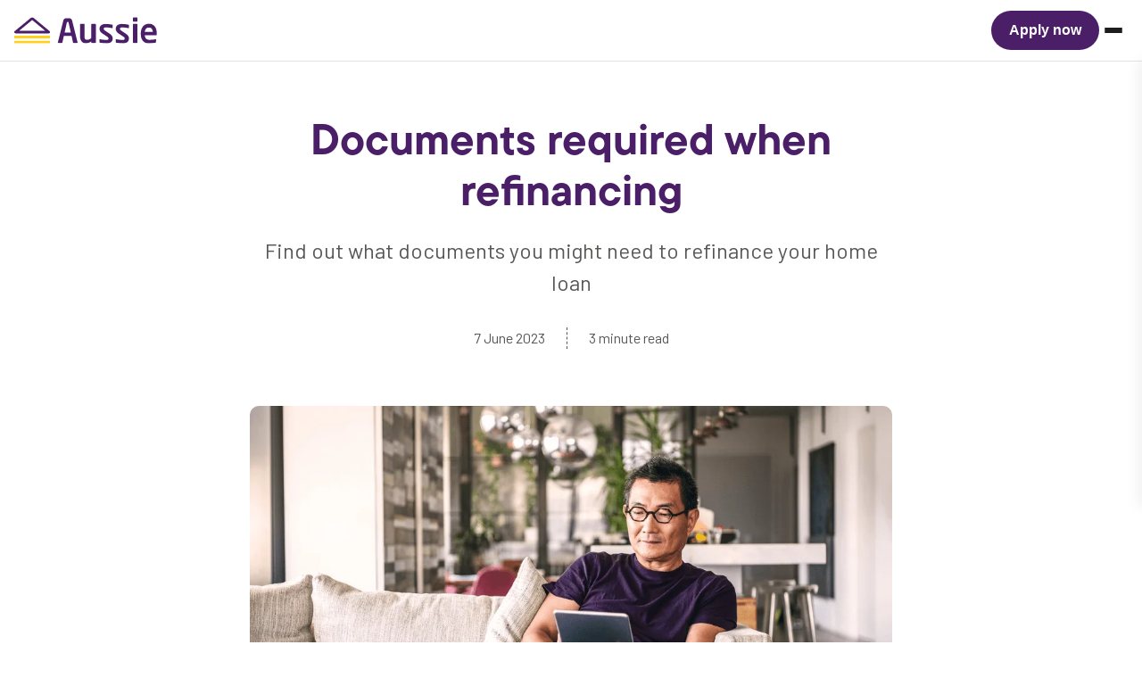

--- FILE ---
content_type: text/html; charset=utf-8
request_url: https://www.aussie.com.au/home-loans/refinance/home-loan-refinancing-documents-and-paperwork/
body_size: 6204
content:
<!DOCTYPE html><html lang="en-au"><head><meta charSet="utf-8"/><meta name="viewport" content="width=device-width"/><title>Documents required when refinancing | Aussie Home Loans</title><meta name="robots" content="index,follow"/><meta name="description" content="Paperwork is key to refinancing. Here are the documents you may need to refinance your home loan."/><meta property="og:title" content="Documents required when refinancing | Aussie Home Loans"/><meta property="og:description" content="Paperwork is key to refinancing. Here are the documents you may need to refinance your home loan."/><meta property="og:type" content="article"/><meta property="og:url" content="https://www.aussie.com.au/home-loans/refinance/home-loan-refinancing-documents-and-paperwork/"/><meta property="og:image" content="https://images.ctfassets.net/nbklqgdg5mdx/5jkQ5ISplQ7TKCd9CDZ5Eq/8062600b3cf9349f2cd14e41cf0b7ae0/Lendi_blog_hero__20___1_.png"/><meta property="og:image:alt" content="Man sitting on his couch looking at his tablet"/><meta property="og:image:width" content="800"/><meta property="og:image:height" content="600"/><meta property="og:site_name" content="Aussie Home Loans"/><link rel="canonical" href="https://www.aussie.com.au/home-loans/refinance/home-loan-refinancing-documents-and-paperwork/"/><meta name="twitter:title" content="Documents required when refinancing | Aussie Home Loans"/><meta name="twitter:description" content="Paperwork is key to refinancing. Here are the documents you may need to refinance your home loan."/><meta name="twitter:card" content="summary_large_image"/><meta name="twitter:site" content="https://twitter.com/Aussie"/><meta name="twitter:creator" content="@Aussie"/><script type="application/ld+json">{"@context":"https://schema.org","@type":"Corporation","@id":"https://www.aussie.com.au","logo":"https://www.aussie.com.au/assets/favicon.ico","legalName":"AHL Investments Pty Ltd","name":"Aussie Home Loans","sameAs":["https://www.linkedin.com/company/aussie/","https://twitter.com/aussie","https://www.facebook.com/AussieHomeLoans","https://www.instagram.com/aussiehomeloans/","https://www.youtube.com/channel/UCIUF_t04qDGNQ5gOcApBbXA"],"url":"https://www.aussie.com.au","address":{"@type":"PostalAddress","streetAddress":"L28, 225 George Street","addressLocality":"Sydney","addressRegion":"NSW","postalCode":"2000","addressCountry":"AU"},"contactPoint":[{"@type":"ContactPoint","telephone":"13 13 33","contactType":"customer service","areaServed":"AU","availableLanguage":["English"]}]}</script><meta name="next-head-count" content="21"/><meta http-equiv="Content-type" content="text/html; charset=UTF-8"/><meta http-equiv="X-UA-Compatible" content="IE=edge,chrome=1"/><meta name="commit" content="a016b3de"/><meta name="apple-itunes-app" content="app-id=6451372662"/><meta name="google-site-verification" content="ZkzV_8df7LSGNW-A-1PW0P4R8LyUILNgMSVFZWsALaw"/><link rel="icon" href="/assets/favicon.ico"/><link href="https://images.ctfassets.net/" rel="preconnect"/><link rel="preconnect" data-href="https://fonts.googleapis.com/css2?family=Barlow:ital,wght@0,400;0,500;0,600;0,700;1,400;1,500;1,600;1,700&amp;display=swap"/><link rel="dns-prefetch" data-href="https://fonts.googleapis.com/css2?family=Barlow:ital,wght@0,400;0,500;0,600;0,700;1,400;1,500;1,600;1,700&amp;display=swap"/><link rel="preload" href="/_next/static/css/27d177a30947857b.css" as="style"/><link rel="stylesheet" href="/_next/static/css/27d177a30947857b.css" data-n-g=""/><noscript data-n-css=""></noscript><script defer="" nomodule="" src="/_next/static/chunks/polyfills-42372ed130431b0a.js"></script><script src="https://maps.googleapis.com/maps/api/js?key=AIzaSyDedPUSXQBIHOiI_Mrw5aKTGEy4I9GX3sY&amp;libraries=geometry,places,visualization" defer="" data-nscript="beforeInteractive"></script><script src="/_next/static/chunks/webpack-dcf23cc719a86f74.js" defer=""></script><script src="/_next/static/chunks/framework-a49769d0741af000.js" defer=""></script><script src="/_next/static/chunks/main-a82672d3ae1dce87.js" defer=""></script><script src="/_next/static/chunks/pages/_app-e35de1ba7b462852.js" defer=""></script><script src="/_next/static/chunks/pages/home-loans/%5Bcategory%5D/%5B...slug%5D-20499750a30842ae.js" defer=""></script><script src="/_next/static/T2WTbeuyObI2qUUEIU8-8/_buildManifest.js" defer=""></script><script src="/_next/static/T2WTbeuyObI2qUUEIU8-8/_ssgManifest.js" defer=""></script><style data-styled="" data-styled-version="5.3.3">html{box-sizing:border-box;font-size:100%;}/*!sc*/
*,*:before,*:after{box-sizing:inherit;}/*!sc*/
html,body{margin:0;padding:0;}/*!sc*/
body{color:#1d1d1d;font-family:'Barlow',sans-serif;}/*!sc*/
h1,h2,h3,h4,h5,h6{font-family:'tt-commons-pro',sans-serif;font-weight:700;}/*!sc*/
input::-ms-clear{display:none;}/*!sc*/
:root{--lendi-ui-size:14px;}/*!sc*/
@media (min-width:36rem){:root{--lendi-ui-size:16px;}}/*!sc*/
.sr-only{border:0 !important;-webkit-clip:rect(1px,1px,1px,1px) !important;clip:rect(1px,1px,1px,1px) !important;-webkit-clip-path:inset(50%) !important;clip-path:inset(50%) !important;height:1px !important;overflow:hidden !important;padding:0 !important;position:absolute !important;width:1px !important;white-space:nowrap !important;}/*!sc*/
.sr-only-focusable:focus,.sr-only-focusable:active{-webkit-clip:auto !important;clip:auto !important;-webkit-clip-path:none !important;clip-path:none !important;height:auto !important;overflow:visible !important;width:auto !important;white-space:normal !important;}/*!sc*/
data-styled.g12[id="sc-global-fkrPSK1"]{content:"sc-global-fkrPSK1,"}/*!sc*/
</style></head><body><div id="__next"><span style="border:0;clip:rect(0 0 0 0);height:1px;margin:-1px;overflow:hidden;padding:0;position:absolute;width:1px;white-space:nowrap;word-wrap:normal" aria-hidden="true"><span style="font-family:Barlow"> </span><span style="font-family:tt-commons-pro"> </span></span></div><script id="__NEXT_DATA__" type="application/json">{"props":{"pageProps":{"page":{"pageName":"Home Loans | Refinance | Documents required when refinancing","author":"Aussie Home Loans","blocksCollection":{"items":[{"__typename":"TertiaryHero","internalName":"Tertiary Hero Block | Documents required when refinancing","title":"Documents required when refinancing","subtitle":"Find out what documents you might need to refinance your home loan","publishedDate":"7 June 2023","readTime":"3 minute read","author":null,"isArticle":true,"mediaBlock":{"__typename":"MediaBlock","video":null,"image":{"url":"https://images.ctfassets.net/nbklqgdg5mdx/5jkQ5ISplQ7TKCd9CDZ5Eq/8062600b3cf9349f2cd14e41cf0b7ae0/Lendi_blog_hero__20___1_.png","description":"Man sitting on his couch looking at his tablet"}}},null,{"__typename":"ContentMenuTemplateBody","json":{"nodeType":"document","data":{},"content":[{"nodeType":"paragraph","data":{},"content":[{"nodeType":"text","value":"","marks":[],"data":{}},{"nodeType":"hyperlink","data":{"uri":"https://www.aussie.com.au/home-loans/refinance/"},"content":[{"nodeType":"text","value":"Refinancing","marks":[],"data":{}}]},{"nodeType":"text","value":" your home loan can ensure you still have a competitive home loan and unlock a range of benefits to suit your needs. ","marks":[],"data":{}}]},{"nodeType":"paragraph","data":{},"content":[{"nodeType":"text","value":"It's important to do the right research, or get an expert on your side, before you decide to take the plunge.","marks":[],"data":{}}]},{"nodeType":"embedded-entry-block","data":{"target":{"sys":{"id":"2428Je8Z5XcknbJH6Z9KJI","type":"Link","linkType":"Entry"}}},"content":[]},{"nodeType":"heading-2","data":{},"content":[{"nodeType":"text","value":"How can refinancing benefit you?","marks":[{"type":"bold"}],"data":{}}]},{"nodeType":"paragraph","data":{},"content":[{"nodeType":"text","value":"The first thing to consider is what your goals for refinancing are. ","marks":[],"data":{}}]},{"nodeType":"paragraph","data":{},"content":[{"nodeType":"text","value":"There are a range of different reasons borrowers might choose to refinance, including:","marks":[],"data":{}}]},{"nodeType":"unordered-list","data":{},"content":[{"nodeType":"list-item","data":{},"content":[{"nodeType":"paragraph","data":{},"content":[{"nodeType":"text","value":"Securing a ","marks":[],"data":{}},{"nodeType":"hyperlink","data":{"uri":"https://www.aussie.com.au/home-loans/refinance/refinancing-loan-options-and-interest-rates/"},"content":[{"nodeType":"text","value":"lower interest rate","marks":[],"data":{}}]},{"nodeType":"text","value":" to reduce monthly repayments","marks":[],"data":{}}]}]},{"nodeType":"list-item","data":{},"content":[{"nodeType":"paragraph","data":{},"content":[{"nodeType":"text","value":"Accessing equity to buy an investment property, renovate or put in a pool","marks":[],"data":{}}]}]},{"nodeType":"list-item","data":{},"content":[{"nodeType":"paragraph","data":{},"content":[{"nodeType":"text","value":"Consolidating debts into the home loan to make one easy, streamlined monthly repayments","marks":[],"data":{}}]}]},{"nodeType":"list-item","data":{},"content":[{"nodeType":"paragraph","data":{},"content":[{"nodeType":"text","value":"Switching lenders","marks":[],"data":{}}]}]},{"nodeType":"list-item","data":{},"content":[{"nodeType":"paragraph","data":{},"content":[{"nodeType":"text","value":"Switching between a variable, fixed and split home loan type.","marks":[],"data":{}}]}]}]},{"nodeType":"paragraph","data":{},"content":[{"nodeType":"text","value":"Whatever your situation, you’ll want to be certain that ","marks":[],"data":{}},{"nodeType":"hyperlink","data":{"uri":"https://www.aussie.com.au/home-loans/refinance/home-loan-refinancing-process-and-timeline/"},"content":[{"nodeType":"text","value":"refinancing","marks":[],"data":{}}]},{"nodeType":"text","value":" will achieve your desired outcomes. ","marks":[],"data":{}}]},{"nodeType":"paragraph","data":{},"content":[{"nodeType":"text","value":"Also ensure that the benefits outweigh the costs before recommitting to another loan or lender.","marks":[],"data":{}}]},{"nodeType":"paragraph","data":{},"content":[{"nodeType":"text","value":"You might also be interested in: ","marks":[{"type":"italic"}],"data":{}},{"nodeType":"hyperlink","data":{"uri":"https://www.aussie.com.au/home-loans/refinance/why-should-you-refinance-your-home-loan/"},"content":[{"nodeType":"text","value":"Why should you refinance your home loan?","marks":[{"type":"italic"}],"data":{}}]},{"nodeType":"text","value":"","marks":[],"data":{}}]},{"nodeType":"embedded-entry-block","data":{"target":{"sys":{"id":"32qD6g9aHACbkTridQ5suN","type":"Link","linkType":"Entry"}}},"content":[]},{"nodeType":"heading-2","data":{},"content":[{"nodeType":"text","value":"What documents do you need to refinance?","marks":[{"type":"bold"}],"data":{}}]},{"nodeType":"paragraph","data":{},"content":[{"nodeType":"text","value":"When ","marks":[],"data":{}},{"nodeType":"hyperlink","data":{"uri":"https://www.aussie.com.au/insights/articles/cash-out-refinancing/"},"content":[{"nodeType":"text","value":"refinancing","marks":[],"data":{}}]},{"nodeType":"text","value":", lenders will be looking for many of the same things you had to provide when you applied for your existing home loan. A lender will generally want to see:","marks":[],"data":{}}]},{"nodeType":"table","data":{},"content":[{"nodeType":"table-row","data":{},"content":[{"nodeType":"table-header-cell","data":{},"content":[{"nodeType":"paragraph","data":{},"content":[{"nodeType":"text","value":"Document type","marks":[{"type":"bold"}],"data":{}}]}]},{"nodeType":"table-header-cell","data":{},"content":[{"nodeType":"paragraph","data":{},"content":[{"nodeType":"text","value":"Details to provide","marks":[{"type":"bold"}],"data":{}}]}]}]},{"nodeType":"table-row","data":{},"content":[{"nodeType":"table-cell","data":{},"content":[{"nodeType":"paragraph","data":{},"content":[{"nodeType":"text","value":"Personal ID","marks":[],"data":{}}]}]},{"nodeType":"table-cell","data":{},"content":[{"nodeType":"paragraph","data":{},"content":[{"nodeType":"text","value":"Driver licence, passport, or Medicare card","marks":[],"data":{}}]}]}]},{"nodeType":"table-row","data":{},"content":[{"nodeType":"table-cell","data":{},"content":[{"nodeType":"paragraph","data":{},"content":[{"nodeType":"text","value":"Income documents","marks":[],"data":{}}]}]},{"nodeType":"table-cell","data":{},"content":[{"nodeType":"paragraph","data":{},"content":[{"nodeType":"text","value":"Recent payslips (usually last 2–3), latest PAYG summary, tax returns (if self-employed)","marks":[],"data":{}}]}]}]},{"nodeType":"table-row","data":{},"content":[{"nodeType":"table-cell","data":{},"content":[{"nodeType":"paragraph","data":{},"content":[{"nodeType":"text","value":"Employment details","marks":[],"data":{}}]}]},{"nodeType":"table-cell","data":{},"content":[{"nodeType":"paragraph","data":{},"content":[{"nodeType":"text","value":"Employer name, role, and length of employment","marks":[],"data":{}}]}]}]},{"nodeType":"table-row","data":{},"content":[{"nodeType":"table-cell","data":{},"content":[{"nodeType":"paragraph","data":{},"content":[{"nodeType":"text","value":"Living expenses","marks":[],"data":{}}]}]},{"nodeType":"table-cell","data":{},"content":[{"nodeType":"paragraph","data":{},"content":[{"nodeType":"text","value":"Monthly estimates for food, utilities, transport, childcare, and other commitments","marks":[],"data":{}}]}]}]},{"nodeType":"table-row","data":{},"content":[{"nodeType":"table-cell","data":{},"content":[{"nodeType":"paragraph","data":{},"content":[{"nodeType":"text","value":"Liabilities","marks":[],"data":{}}]}]},{"nodeType":"table-cell","data":{},"content":[{"nodeType":"paragraph","data":{},"content":[{"nodeType":"text","value":"Details of any credit cards, personal loans, car finance, or buy-now-pay-later accounts","marks":[],"data":{}}]}]}]},{"nodeType":"table-row","data":{},"content":[{"nodeType":"table-cell","data":{},"content":[{"nodeType":"paragraph","data":{},"content":[{"nodeType":"text","value":"Current home loan info","marks":[],"data":{}}]}]},{"nodeType":"table-cell","data":{},"content":[{"nodeType":"paragraph","data":{},"content":[{"nodeType":"text","value":"Loan balance, lender, repayment amount and frequency, interest rate type","marks":[],"data":{}}]}]}]},{"nodeType":"table-row","data":{},"content":[{"nodeType":"table-cell","data":{},"content":[{"nodeType":"paragraph","data":{},"content":[{"nodeType":"text","value":"Property details","marks":[],"data":{}}]}]},{"nodeType":"table-cell","data":{},"content":[{"nodeType":"paragraph","data":{},"content":[{"nodeType":"text","value":"Property address, value estimate (lender may order valuation), and ownership details","marks":[],"data":{}}]}]}]},{"nodeType":"table-row","data":{},"content":[{"nodeType":"table-cell","data":{},"content":[{"nodeType":"paragraph","data":{},"content":[{"nodeType":"text","value":"Savings and assets","marks":[],"data":{}}]}]},{"nodeType":"table-cell","data":{},"content":[{"nodeType":"paragraph","data":{},"content":[{"nodeType":"text","value":"Bank account balances, superannuation, vehicles, investments or additional properties","marks":[],"data":{}}]}]}]},{"nodeType":"table-row","data":{},"content":[{"nodeType":"table-cell","data":{},"content":[{"nodeType":"paragraph","data":{},"content":[{"nodeType":"text","value":"Refinance purpose","marks":[],"data":{}}]}]},{"nodeType":"table-cell","data":{},"content":[{"nodeType":"paragraph","data":{},"content":[{"nodeType":"text","value":"Reason for refinancing (e.g. lower rate, debt consolidation, unlocking equity)","marks":[],"data":{}}]}]}]}]},{"nodeType":"paragraph","data":{},"content":[{"nodeType":"text","value":"Want to find out more about","marks":[],"data":{}},{"nodeType":"text","value":" ","marks":[{"type":"bold"}],"data":{}},{"nodeType":"hyperlink","data":{"uri":"https://www.aussie.com.au/home-loans/refinance/refinancing-with-bad-credit/"},"content":[{"nodeType":"text","value":"refinancing with a bad credit score","marks":[],"data":{}}]},{"nodeType":"text","value":"?","marks":[],"data":{}}]},{"nodeType":"paragraph","data":{},"content":[{"nodeType":"text","value":"You might be interested in: ","marks":[{"type":"bold"},{"type":"italic"}],"data":{}},{"nodeType":"hyperlink","data":{"uri":"https://www.aussie.com.au/home-loans/refinance/refinancing-with-bad-credit/"},"content":[{"nodeType":"text","value":"Credit history and refinancing","marks":[{"type":"italic"}],"data":{}}]},{"nodeType":"text","value":"","marks":[],"data":{}}]},{"nodeType":"embedded-entry-block","data":{"target":{"sys":{"id":"5EEB7QXYlj9Hf6IT41pyFw","type":"Link","linkType":"Entry"}}},"content":[]},{"nodeType":"heading-2","data":{},"content":[{"nodeType":"text","value":"Why 2025 could be a smart time to refinance","marks":[{"type":"bold"}],"data":{}}]},{"nodeType":"paragraph","data":{},"content":[{"nodeType":"text","value":"If it's been a while since you looked at your home loan, now might be a good time to check if it still stacks up. With rate cuts expected in 2025, some lenders are already sharpening their offers, which could mean real savings for borrowers.","marks":[],"data":{}}]},{"nodeType":"paragraph","data":{},"content":[{"nodeType":"text","value":"","marks":[],"data":{}},{"nodeType":"hyperlink","data":{"uri":"https://www.aussie.com.au/home-loans/refinance/refinancing-alternatives-and-options/"},"content":[{"nodeType":"text","value":"Refinancing","marks":[],"data":{}}]},{"nodeType":"text","value":" into a better deal could help you:","marks":[],"data":{}}]},{"nodeType":"unordered-list","data":{},"content":[{"nodeType":"list-item","data":{},"content":[{"nodeType":"paragraph","data":{},"content":[{"nodeType":"text","value":"Lower your monthly repayments","marks":[],"data":{}}]}]},{"nodeType":"list-item","data":{},"content":[{"nodeType":"paragraph","data":{},"content":[{"nodeType":"text","value":"Pay off your loan sooner","marks":[],"data":{}}]}]},{"nodeType":"list-item","data":{},"content":[{"nodeType":"paragraph","data":{},"content":[{"nodeType":"text","value":"Access your equity to fund renovations, investments or other big plans.","marks":[],"data":{}}]}]}]},{"nodeType":"paragraph","data":{},"content":[{"nodeType":"text","value":"Plus, with some lenders offering cashback, sharper rates and more flexible features, there's real value if you know where to look.","marks":[],"data":{}}]},{"nodeType":"heading-2","data":{},"content":[{"nodeType":"text","value":"How can you get help with your refinance?","marks":[{"type":"bold"}],"data":{}}]},{"nodeType":"paragraph","data":{},"content":[{"nodeType":"text","value":"While ","marks":[],"data":{}},{"nodeType":"hyperlink","data":{"uri":"https://www.aussie.com.au/home-loans/refinance/refinancing-by-home-loan-type/"},"content":[{"nodeType":"text","value":"refinancing","marks":[],"data":{}}]},{"nodeType":"text","value":" can be a daunting task, you don't have to do it alone.","marks":[],"data":{}}]},{"nodeType":"paragraph","data":{},"content":[{"nodeType":"text","value":"","marks":[],"data":{}},{"nodeType":"hyperlink","data":{"uri":"https://www.aussie.com.au/book-appointment/"},"content":[{"nodeType":"text","value":"Speak to a mortgage broker","marks":[],"data":{}}]},{"nodeType":"text","value":" to get expert help throughout the entire process, from comparing loans to settling your new home loan. ","marks":[],"data":{}}]},{"nodeType":"paragraph","data":{},"content":[{"nodeType":"text","value":"Here are a few ways brokers can help:","marks":[],"data":{}}]},{"nodeType":"unordered-list","data":{},"content":[{"nodeType":"list-item","data":{},"content":[{"nodeType":"paragraph","data":{},"content":[{"nodeType":"text","value":"They can compare the different loans you'll be eligible for from a range of lenders, saving you time.","marks":[],"data":{}}]}]},{"nodeType":"list-item","data":{},"content":[{"nodeType":"paragraph","data":{},"content":[{"nodeType":"text","value":"They can help with your application and let you know what paperwork and documentation will be required for the loan you prefer.","marks":[],"data":{}}]}]},{"nodeType":"list-item","data":{},"content":[{"nodeType":"paragraph","data":{},"content":[{"nodeType":"text","value":"They’ll be able to help you with any questions you might have about ","marks":[],"data":{}},{"nodeType":"hyperlink","data":{"uri":"https://www.aussie.com.au/insights/articles/8-reasons-to-refinance-your-home-loan/"},"content":[{"nodeType":"text","value":"refinancing","marks":[],"data":{}}]},{"nodeType":"text","value":". ","marks":[],"data":{}}]}]},{"nodeType":"list-item","data":{},"content":[{"nodeType":"paragraph","data":{},"content":[{"nodeType":"text","value":"They can crunch the numbers on your various options to ensure you're getting the most competitive deal available to you ","marks":[],"data":{}}]}]},{"nodeType":"list-item","data":{},"content":[{"nodeType":"paragraph","data":{},"content":[{"nodeType":"text","value":"They can file any paperwork necessary to transfer your mortgage to a new lender or loan.","marks":[],"data":{}}]}]}]},{"nodeType":"paragraph","data":{},"content":[{"nodeType":"text","value":"You might be interested in: ","marks":[{"type":"bold"},{"type":"italic"}],"data":{}},{"nodeType":"text","value":"Aussie's handy ","marks":[{"type":"italic"}],"data":{}},{"nodeType":"hyperlink","data":{"uri":"/home-loans/refinance/mortgage-refinance-checklist/"},"content":[{"nodeType":"text","value":"refinancing checklist","marks":[{"type":"italic"}],"data":{}}]},{"nodeType":"text","value":".","marks":[{"type":"italic"}],"data":{}}]},{"nodeType":"paragraph","data":{},"content":[{"nodeType":"text","value":"","marks":[],"data":{}},{"nodeType":"hyperlink","data":{"uri":"https://www.aussie.com.au/book-appointment/"},"content":[{"nodeType":"text","value":"Speak to your local Aussie Broker","marks":[],"data":{}}]},{"nodeType":"text","value":" for more information.","marks":[],"data":{}}]},{"nodeType":"embedded-entry-block","data":{"target":{"sys":{"id":"1dxqYeACdBG4PPvsMihB9w","type":"Link","linkType":"Entry"}}},"content":[]},{"nodeType":"paragraph","data":{},"content":[{"nodeType":"text","value":"","marks":[],"data":{}}]}]},"links":{"assets":{"block":[]},"entries":{"block":[{"sys":{"id":"2428Je8Z5XcknbJH6Z9KJI"},"__typename":"CtaBlock","internalName":"CTA Block | Compare your options from 25+ lenders for free (refi)","hasTopDivider":true,"heading":"Compare your options from 25+ lenders","subHeading":"We'll compare rates, find cashback deals and help you save.","variant":"grey","ctaButtonsCollection":{"items":[{"icon":null,"internalName":"Button | Compare rates (refi)","link":"https://www.aussie.com.au/home-loans/basics/refinance/","text":"Compare rates","variant":"primary","isInverse":null,"openNewTab":false,"trackingEvent":null,"dataComponent":null}]}},{"sys":{"id":"32qD6g9aHACbkTridQ5suN"},"__typename":"CtaBlock","internalName":"CTA Block | Are you eligible for a refinance?","hasTopDivider":true,"heading":"Are you eligible for a refinance?","subHeading":"An Aussie Broker can check your eligibility and search for a lower rate.","variant":"grey","ctaButtonsCollection":{"items":[{"icon":null,"internalName":"Button | Get in touch","link":"https://www.aussie.com.au/book-appointment/","text":"Get in touch","variant":"primary","isInverse":null,"openNewTab":false,"trackingEvent":null,"dataComponent":null}]}},{"sys":{"id":"5EEB7QXYlj9Hf6IT41pyFw"},"__typename":"CtaBlock","internalName":"CTA Block | Explore your refinance options today","hasTopDivider":true,"heading":"Explore your refinance options today","subHeading":"Get your personalised shortlist of loans in minutes.","variant":"grey","ctaButtonsCollection":{"items":[{"icon":null,"internalName":"Button | Compare loans (refi)","link":"https://www.aussie.com.au/home-loans/basics/refinance/loan-amount","text":"Compare loans","variant":"primary","isInverse":null,"openNewTab":false,"trackingEvent":null,"dataComponent":null}]}},{"sys":{"id":"1dxqYeACdBG4PPvsMihB9w"},"__typename":"CtaBlock","internalName":"CTA Block | Book a chat with an Aussie Broker","hasTopDivider":true,"heading":"Book a chat with an Aussie Broker","subHeading":null,"variant":"grey","ctaButtonsCollection":{"items":[{"icon":null,"internalName":"Button | Get in touch","link":"https://www.aussie.com.au/book-appointment/","text":"Get in touch","variant":"primary","isInverse":null,"openNewTab":false,"trackingEvent":null,"dataComponent":null}]}}]}}},{"__typename":"CardsBlock","buttonCollection":{"limit":3,"items":[]},"internalName":"Cards Block | Keep learning - Home loan refinancing documents and paperwork","hasTopDivider":true,"heading":"Keep learning","subtitle":null,"cardComponentCollection":{"limit":4,"items":[{"__typename":"CardComponent","body":{"json":{"data":{},"content":[{"data":{},"content":[{"data":{},"marks":[],"value":"Refinancing requires many steps and documents to proceed. Ensure you’re ready to refinance your home loan with Aussie’s checklist.\n\n","nodeType":"text"}],"nodeType":"paragraph"}],"nodeType":"document"}},"icon":null,"internalName":"Card Component | Read more - Refinancing checklist","heading":"Refinancing checklist","cardVideo":null,"cardImage":{"url":"https://images.ctfassets.net/nbklqgdg5mdx/1UEpNx8suB2ZWymKFmyHUa/4b702d89282a9ca27f4b485c53c09075/refinance_refinancing-checklist_web.png","contentType":"image/png","title":"Asset | Refinance Refinancing Checklist Web","description":"Refinance Refinancing Checklist Web"},"textLinkCollection":{"limit":5,"items":[{"text":"Read more","link":"/home-loans/refinance/mortgage-refinance-checklist/","openNewTab":false,"trackingEvent":null}]}},{"__typename":"CardComponent","body":{"json":{"data":{},"content":[{"data":{},"content":[{"data":{},"marks":[],"value":"Discover the documents and paperwork you’ll need when you decide to refinance your home loan.\n\n","nodeType":"text"}],"nodeType":"paragraph"}],"nodeType":"document"}},"icon":null,"internalName":"Card Component | Read more - Home loan refinancing documents and paperwork","heading":"Home loan refinancing documents and paperwork","cardVideo":null,"cardImage":{"url":"https://images.ctfassets.net/nbklqgdg5mdx/1PosC6gmAIzCrLIe5wAPIO/27c6b05d2f17e4b8fe8d6f21306f1fd7/your_goal_refinance_Home_loan_refinancing_process_and_timeline_832x468px.jpg","contentType":"image/jpeg","title":"your goal_refinance_Home loan refinancing process and timeline_832x468px","description":"your goal_refinance_Home loan refinancing process and timeline_832x468px"},"textLinkCollection":{"limit":5,"items":[{"text":"Read more","link":"/home-loans/refinance/home-loan-refinancing-process-and-timeline/","openNewTab":false,"trackingEvent":null}]}}]}},null]},"publishedDate":"2025-07-08T04:39:28.156Z","firstPublishedAt":"7 June 2023"},"preview":false,"seoData":{"canonicalLink":null,"title":"Documents required when refinancing","description":"Paperwork is key to refinancing. Here are the documents you may need to refinance your home loan.","type":["article"],"noIndexNoFollow":false,"image":{"url":"https://images.ctfassets.net/nbklqgdg5mdx/5jkQ5ISplQ7TKCd9CDZ5Eq/8062600b3cf9349f2cd14e41cf0b7ae0/Lendi_blog_hero__20___1_.png","contentType":"image/png","title":"Asset | Man sitting on his couch looking at his tablet","description":"Man sitting on his couch looking at his tablet"},"showAussieHome":false,"pageUrl":"/home-loans/refinance/home-loan-refinancing-documents-and-paperwork/"},"insightsRibbon":null},"__N_SSP":true},"page":"/home-loans/[category]/[...slug]","query":{"category":"refinance","slug":["home-loan-refinancing-documents-and-paperwork"]},"buildId":"T2WTbeuyObI2qUUEIU8-8","runtimeConfig":{"space":"nbklqgdg5mdx","accessToken":"E_yfKeuqgNvGcdG52STQLD9JVkjKcwlb-6-M43ab9_E","contentfulEnv":"master","previewAccessToken":"PLACEHOLDER","datadogAppId":"7e47a61c-e97b-4f54-a513-aaf9cd184347","datadogAppToken":"pubcd76261d28f35f4cf32f16dafbdc6df9","environment":"production","amplitudeWriteKey":"2876e191018b4e876463a19113adbb6a","launchDarklyAPIKey":"api-ed814d4e-7ec1-42c5-837e-fc51509bc323","launchDarklyEnvKey":"production","launchDarklyClientId":"5e5486f5f434d50824ef46b0","aemIframeCalculatorDomain":"https://www.stg.aussie.com.au/do-not-publish-component-libary-page/","apiDomain":"https://api.lendi.com.au","amplitudeExperimentKey":"2876e191018b4e876463a19113adbb6a"},"isFallback":false,"isExperimentalCompile":false,"gssp":true,"appGip":true,"scriptLoader":[]}</script><script type="text/javascript" src="https://cdn.evgnet.com/beacon/auscred/aussieproduction/scripts/evergage.min.js"></script></body></html>

--- FILE ---
content_type: application/javascript; charset=UTF-8
request_url: https://www.aussie.com.au/_next/static/chunks/ArticleRichTextBlock.ea009d3de19cf4da.js
body_size: -72
content:
"use strict";(self.webpackChunk_N_E=self.webpackChunk_N_E||[]).push([[2826],{2350:function(t,e,n){n.r(e),n.d(e,{ArticleRichTextContentful:function(){return u}});var r=n(52322),c=n(4366);let u=t=>{let{component:e}=t;return(0,r.jsx)(c.wA,{content:e,trackingProps:e.trackingProps})};e.default=u}}]);

--- FILE ---
content_type: application/javascript; charset=utf-8
request_url: https://cdn.evgnet.com/beacon/auscred/aussieproduction/scripts/evergage.min.js
body_size: 59188
content:
if (window.Evergage && window.SalesforceInteractions && window.SalesforceInteractions.mcis) {
    try {
        window.SalesforceInteractions.log.warn("Aborting SDK load since the SalesforceInteractions SDK was already found on this page.");
    } catch(e) {}
} else {
window.evergageBeaconParseTimeStart = (new Date().getTime());
'use strict';var Evergage=function(n){function uc(c,d){var a=Object.keys(c);if(Object.getOwnPropertySymbols){var b=Object.getOwnPropertySymbols(c);d&&(b=b.filter(function(a){return Object.getOwnPropertyDescriptor(c,a).enumerable}));a.push.apply(a,b)}return a}function t(c){for(var d=1;d<arguments.length;d++){var a=null!=arguments[d]?arguments[d]:{};d%2?uc(Object(a),!0).forEach(function(b){L(c,b,a[b])}):Object.getOwnPropertyDescriptors?Object.defineProperties(c,Object.getOwnPropertyDescriptors(a)):
uc(Object(a)).forEach(function(b){Object.defineProperty(c,b,Object.getOwnPropertyDescriptor(a,b))})}return c}function vc(c){a:if("object"==typeof c&&c){var d=c[Symbol.toPrimitive];if(void 0!==d){c=d.call(c,"string");if("object"!=typeof c)break a;throw new TypeError("@@toPrimitive must return a primitive value.");}c=String(c)}return"symbol"==typeof c?c:String(c)}function A(c){"@babel/helpers - typeof";return A="function"==typeof Symbol&&"symbol"==typeof Symbol.iterator?function(c){return typeof c}:
function(c){return c&&"function"==typeof Symbol&&c.constructor===Symbol&&c!==Symbol.prototype?"symbol":typeof c},A(c)}function ha(c,d){if(!(c instanceof d))throw new TypeError("Cannot call a class as a function");}function wc(c,d){for(var a=0;a<d.length;a++){var b=d[a];b.enumerable=b.enumerable||!1;b.configurable=!0;"value"in b&&(b.writable=!0);Object.defineProperty(c,vc(b.key),b)}}function ia(c,d,a){d&&wc(c.prototype,d);a&&wc(c,a);Object.defineProperty(c,"prototype",{writable:!1});return c}function L(c,
d,a){d=vc(d);d in c?Object.defineProperty(c,d,{value:a,enumerable:!0,configurable:!0,writable:!0}):c[d]=a;return c}function Ma(c,d){if("function"!==typeof d&&null!==d)throw new TypeError("Super expression must either be null or a function");c.prototype=Object.create(d&&d.prototype,{constructor:{value:c,writable:!0,configurable:!0}});Object.defineProperty(c,"prototype",{writable:!1});d&&mb(c,d)}function Q(c){Q=Object.setPrototypeOf?Object.getPrototypeOf.bind():function(c){return c.__proto__||Object.getPrototypeOf(c)};
return Q(c)}function mb(c,d){mb=Object.setPrototypeOf?Object.setPrototypeOf.bind():function(a,b){a.__proto__=b;return a};return mb(c,d)}function ue(){if("undefined"===typeof Reflect||!Reflect.construct||Reflect.construct.sham)return!1;if("function"===typeof Proxy)return!0;try{return Boolean.prototype.valueOf.call(Reflect.construct(Boolean,[],function(){})),!0}catch(c){return!1}}function xa(c,d){if(null==c)return{};if(null==c)var a={};else{a={};var b=Object.keys(c),e;for(e=0;e<b.length;e++){var f=
b[e];0<=d.indexOf(f)||(a[f]=c[f])}}if(Object.getOwnPropertySymbols)for(e=Object.getOwnPropertySymbols(c),f=0;f<e.length;f++)b=e[f],0<=d.indexOf(b)||Object.prototype.propertyIsEnumerable.call(c,b)&&(a[b]=c[b]);return a}function Na(c){var d=ue();return function(){var a=Q(c);if(d){var b=Q(this).constructor;a=Reflect.construct(a,arguments,b)}else a=a.apply(this,arguments);if(!a||"object"!==typeof a&&"function"!==typeof a){if(void 0!==a)throw new TypeError("Derived constructors may only return object or undefined");
if(void 0===this)throw new ReferenceError("this hasn't been initialised - super() hasn't been called");a=this}return a}}function ja(){ja="undefined"!==typeof Reflect&&Reflect.get?Reflect.get.bind():function(c,d,a){var b;for(b=c;!Object.prototype.hasOwnProperty.call(b,d)&&(b=Q(b),null!==b););if(b)return b=Object.getOwnPropertyDescriptor(b,d),b.get?b.get.call(3>arguments.length?c:a):b.value};return ja.apply(this,arguments)}function ya(c,d){var a=Array.isArray(c)?c:void 0;if(!a)a:{var b=null==c?null:
"undefined"!=typeof Symbol&&c[Symbol.iterator]||c["@@iterator"];if(null!=b){var e,f,g,h=[],l=!0,I=!1;try{if(f=(b=b.call(c)).next,0===d){if(Object(b)!==b){a=void 0;break a}l=!1}else for(;!(l=(e=f.call(b)).done)&&(h.push(e.value),h.length!==d);l=!0);}catch(qa){I=!0;var k=qa}finally{try{if(!l&&null!=b.return&&(g=b.return(),Object(g)!==g)){a=void 0;break a}}finally{if(I)throw k;}}a=h}else a=void 0}if(!(c=a||xc(c,d)))throw new TypeError("Invalid attempt to destructure non-iterable instance.\nIn order to be iterable, non-array objects must have a [Symbol.iterator]() method.");
return c}function nb(c){var d=Array.isArray(c)?ob(c):void 0;d||(d="undefined"!==typeof Symbol&&null!=c[Symbol.iterator]||null!=c["@@iterator"]?Array.from(c):void 0);if(!(c=d||xc(c)))throw new TypeError("Invalid attempt to spread non-iterable instance.\nIn order to be iterable, non-array objects must have a [Symbol.iterator]() method.");return c}function xc(c,d){if(c){if("string"===typeof c)return ob(c,d);var a=Object.prototype.toString.call(c).slice(8,-1);"Object"===a&&c.constructor&&(a=c.constructor.name);
if("Map"===a||"Set"===a)return Array.from(c);if("Arguments"===a||/^(?:Ui|I)nt(?:8|16|32)(?:Clamped)?Array$/.test(a))return ob(c,d)}}function ob(c,d){if(null==d||d>c.length)d=c.length;for(var a=0,b=Array(d);a<d;a++)b[a]=c[a];return b}function pb(c){var d=1<arguments.length&&void 0!==arguments[1]?arguments[1]:R;return d&&9===d.nodeType||d&&1===d.nodeType?ve.test(c)?d.getElementsByClassName(c.slice(1)):we.test(c)?d.getElementsByTagName(c):d.querySelectorAll(c):[]}function za(c){return c.replace(xe,function(c,
a){return a.toUpperCase()})}function C(c,d,a){if(a)for(a=c.length;a--&&!1!==d.call(c[a],a,c[a]););else{a=0;for(var b=c.length;a<b&&!1!==d.call(c[a],a,c[a]);a++);}return c}function qb(c,d){var a=c&&(c.matches||c.webkitMatchesSelector||c.msMatchesSelector);return!!a&&a.call(c,d)}function rb(c){return!!c&&c===c.window}function ka(c){return"function"===typeof c}function F(c){return"string"===typeof c}function yc(c){return!isNaN(parseFloat(c))&&isFinite(c)}function sb(c){return F(c)?function(d,a){return qb(a,
c)}:ka(c)?c:c instanceof Oa?function(d,a){return c.is(a)}:c?function(d,a){return a===c}:function(){return!1}}function ra(c,d){return d?c.filter(d):c}function Pa(c){return F(c)?c.match(ye)||[]:[]}function V(c,d,a){for(var b=[],e=ka(d),f=0,g=c.length;f<g;f++)if(e){var h=d(c[f]);h.length&&ze.apply(b,h)}else for(h=c[f][d];null!=h;)b.push(h),h=a?h[d]:null;return b}function S(c){return 1<c.length?tb.call(c,function(c,a,b){return zc.call(b,c)===a}):c}function la(c,d,a){if(c&&1===c.nodeType&&d)return c=Aa.getComputedStyle(c,
null),d?a?c.getPropertyValue(d)||void 0:c[d]:c}function sa(c,d){return parseInt(la(c,d),10)||0}function Ac(c){if(1<arguments.length&&void 0!==arguments[1]?arguments[1]:ub.test(c))return c;if(!vb[c]){var d=za(c),a="".concat(d[0].toUpperCase()).concat(d.slice(1));d="".concat(d," ").concat(Ae.join("".concat(a," "))).concat(a).split(" ");C(d,function(a,d){if(d in Be)return vb[c]=d,!1})}return vb[c]}function Bc(c,d){return(2<arguments.length&&void 0!==arguments[2]?arguments[2]:ub.test(c))||Ce[c]||!yc(d)?
d:"".concat(d,"px")}function Cc(c,d){c=c.dataset[d]||c.dataset[za(d)];try{return JSON.parse(c)}catch(a){}return c}function Dc(c,d){return sa(c,"border".concat(d?"Left":"Top","Width"))+sa(c,"padding".concat(d?"Left":"Top"))+sa(c,"padding".concat(d?"Right":"Bottom"))+sa(c,"border".concat(d?"Right":"Bottom","Width"))}function Ec(c,d){return!d||!wb.call(d,function(a){return 0>c.indexOf(a)})}function De(c,d,a,b,e){e.guid=e.guid||q.guid++;var f=c.___ce=c.___ce||{};f[d]=f[d]||[];f[d].push([a,b,e]);c.addEventListener(d,
e)}function xb(c){c=c.split(".");return[c[0],c.slice(1).sort()]}function Qa(c,d,a,b,e){var f=c.___ce=c.___ce||{};if(d)f[d]&&(f[d]=f[d].filter(function(f){var g=ya(f,3);f=g[0];var l=g[1];g=g[2];if(e&&g.guid!==e.guid||!Ec(f,a)||b&&b!==l)return!0;c.removeEventListener(d,g)}));else for(d in f)Qa(c,d,a,b,e)}function Fc(c){return c.multiple&&c.options?V(tb.call(c.options,function(c){return c.selected&&!c.disabled&&!c.parentNode.disabled}),"value"):c.value||""}function Gc(c){if(!F(c))return[];if(Ee.test(c))return[ma(RegExp.$1)];
var d=Fe.test(c)&&RegExp.$1;d=Hc[d]||Hc["*"];d.innerHTML=c;return q(d.childNodes).detach().get()}function Ge(c,d){c=q(c);c.filter("script").add(c.find("script")).each(function(a,b){if(He.test(b.type)&&yb.contains(b)){var c=ma("script");c.text=b.textContent.replace(Ie,"");C(Je,function(a,d){b[d]&&(c[d]=b[d])});d.head.insertBefore(c,null);d.head.removeChild(c)}})}function ba(c,d,a,b,e,f,g,h){C(c,function(c,f){C(q(f),function(c,f){C(q(d),function(c,d){var g=a?d:f;d=a?f:d;c=c?g.cloneNode(!0):g;e?d.insertBefore(c,
b?d.firstElementChild:null):d.parentNode.insertBefore(c,b?d:d.nextElementSibling);Ge(c,d.ownerDocument)},h)},g)},f);return d}function Ic(c,d){var a=Object.keys(c);if(Object.getOwnPropertySymbols){var b=Object.getOwnPropertySymbols(c);d&&(b=b.filter(function(a){return Object.getOwnPropertyDescriptor(c,a).enumerable}));a.push.apply(a,b)}return a}function z(c){for(var d=1;d<arguments.length;d++){var a=null!=arguments[d]?arguments[d]:{};d%2?Ic(Object(a),!0).forEach(function(b){Ra(c,b,a[b])}):Object.getOwnPropertyDescriptors?
Object.defineProperties(c,Object.getOwnPropertyDescriptors(a)):Ic(Object(a)).forEach(function(b){Object.defineProperty(c,b,Object.getOwnPropertyDescriptor(a,b))})}return c}function Jc(c){a:if("object"==A(c)&&c){var d=c[Symbol.toPrimitive];if(void 0!==d){c=d.call(c,"string");if("object"!=A(c))break a;throw new TypeError("@@toPrimitive must return a primitive value.");}c=String(c)}return"symbol"==A(c)?c:String(c)}function J(c){"@babel/helpers - typeof";return J="function"==typeof Symbol&&"symbol"==
typeof Symbol.iterator?function(c){return typeof c}:function(c){return c&&"function"==typeof Symbol&&c.constructor===Symbol&&c!==Symbol.prototype?"symbol":typeof c},J(c)}function Ba(c,d){if(!(c instanceof d))throw new TypeError("Cannot call a class as a function");}function Kc(c,d){for(var a=0;a<d.length;a++){var b=d[a];b.enumerable=b.enumerable||!1;b.configurable=!0;"value"in b&&(b.writable=!0);Object.defineProperty(c,Jc(b.key),b)}}function Ca(c,d,a){d&&Kc(c.prototype,d);a&&Kc(c,a);Object.defineProperty(c,
"prototype",{writable:!1});return c}function Ra(c,d,a){d=Jc(d);d in c?Object.defineProperty(c,d,{value:a,enumerable:!0,configurable:!0,writable:!0}):c[d]=a;return c}function Me(c,d){if("function"!==typeof d&&null!==d)throw new TypeError("Super expression must either be null or a function");c.prototype=Object.create(d&&d.prototype,{constructor:{value:c,writable:!0,configurable:!0}});Object.defineProperty(c,"prototype",{writable:!1});d&&zb(c,d)}function na(c){na=Object.setPrototypeOf?Object.getPrototypeOf.bind():
function(c){return c.__proto__||Object.getPrototypeOf(c)};return na(c)}function zb(c,d){zb=Object.setPrototypeOf?Object.setPrototypeOf.bind():function(a,b){a.__proto__=b;return a};return zb(c,d)}function Ne(){if("undefined"===typeof Reflect||!Reflect.construct||Reflect.construct.sham)return!1;if("function"===typeof Proxy)return!0;try{return Boolean.prototype.valueOf.call(Reflect.construct(Boolean,[],function(){})),!0}catch(c){return!1}}function Oe(c){var d=Ne();return function(){var a=na(c);if(d){var b=
na(this).constructor;a=Reflect.construct(a,arguments,b)}else a=a.apply(this,arguments);if(!a||"object"!==A(a)&&"function"!==typeof a){if(void 0!==a)throw new TypeError("Derived constructors may only return object or undefined");if(void 0===this)throw new ReferenceError("this hasn't been initialised - super() hasn't been called");a=this}return a}}function Sa(){Sa="undefined"!==typeof Reflect&&Reflect.get?Reflect.get.bind():function(c,d,a){var b;for(b=c;!Object.prototype.hasOwnProperty.call(b,d)&&(b=
na(b),null!==b););if(b)return b=Object.getOwnPropertyDescriptor(b,d),b.get?b.get.call(3>arguments.length?c:a):b.value};return Sa.apply(this,arguments)}function Lc(c){var d=Array.isArray(c)?Ab(c):void 0;d||(d="undefined"!==typeof Symbol&&null!=c[Symbol.iterator]||null!=c["@@iterator"]?Array.from(c):void 0);if(!(c=d||Mc(c)))throw new TypeError("Invalid attempt to spread non-iterable instance.\nIn order to be iterable, non-array objects must have a [Symbol.iterator]() method.");return c}function Mc(c,
d){if(c){if("string"===typeof c)return Ab(c,d);var a=Object.prototype.toString.call(c).slice(8,-1);"Object"===a&&c.constructor&&(a=c.constructor.name);if("Map"===a||"Set"===a)return Array.from(c);if("Arguments"===a||/^(?:Ui|I)nt(?:8|16|32)(?:Clamped)?Array$/.test(a))return Ab(c,d)}}function Ab(c,d){if(null==d||d>c.length)d=c.length;for(var a=0,b=Array(d);a<d;a++)b[a]=c[a];return b}function Bb(c,d){var a="undefined"!==typeof Symbol&&c[Symbol.iterator]||c["@@iterator"];if(!a){if(Array.isArray(c)||(a=
Mc(c))||d&&c&&"number"===typeof c.length){a&&(c=a);var b=0;d=function(){};return{s:d,n:function(){return b>=c.length?{done:!0}:{done:!1,value:c[b++]}},e:function(a){throw a;},f:d}}throw new TypeError("Invalid attempt to iterate non-iterable instance.\nIn order to be iterable, non-array objects must have a [Symbol.iterator]() method.");}var e=!0,f=!1,g;return{s:function(){a=a.call(c)},n:function(){var b=a.next();e=b.done;return b},e:function(a){f=!0;g=a},f:function(){try{e||null==a.return||a.return()}finally{if(f)throw g;
}}}}function Nc(c){r.setLoggingLevel(c)}function Oc(){return r.getLoggingLevel()}function Cb(c){var d,a,b,e=[],f=[a=1732584193,b=4023233417,~a,~b,3285377520],g=[],h=unescape(encodeURI(c))+"\u0080",l=h.length;for(g[c=--l/4+2|15]=8*l;~l;)g[l>>2]|=h.charCodeAt(l)<<8*~l--;for(d=l=0;d<c;d+=16){for(a=f;80>l;a=[a[4]+(e[l]=16>l?~~g[d+l]:2*h|0>h)+1518500249+[b&I|~b&k,h=341275144+(b^I^k),882459459+(b&I|b&k|I&k),h+1535694389][l++/5>>2]+((h=a[0])<<5|h>>>27),h,b<<30|b>>>2,I,k]){h=e[l-3]^e[l-8]^e[l-14]^e[l-16];
b=a[1];var I=a[2];var k=a[3]}for(l=5;l;)f[--l]+=a[l]}for(h="";40>l;)h+=(f[l>>3]>>4*(7-l++)&15).toString(16);return h}function Pc(){var c=(window.navigator.userAgent||"")+(window.navigator.platform||"")+(new Date).getTime+JSON.stringify({})+Math.random();return Da(c).slice(0,16)}function Qc(c,d,a){return"function"===typeof a?{bind:c,selector:d,callback:a}:null}function Pe(){Db=v.onFireException.on(function(c,d){document.dispatchEvent(new CustomEvent(w.OnException,{detail:{error:c,context:d}}))});Eb=
v.onEventSend.on(function(c){document.dispatchEvent(new CustomEvent(w.OnBeforeEventSend,{detail:{actionEvent:c},cancelable:!0}))&&document.dispatchEvent(new CustomEvent(w.OnEventSend,{detail:{actionEvent:c}}))});Fb=v.onPageMatchStatusUpdated.on(function(c){document.dispatchEvent(new CustomEvent(w.OnPageMatchStatusUpdated,{detail:{matchStatus:c}}))});Gb=v.onInitSitemap.on(function(c){document.dispatchEvent(new CustomEvent(w.OnInitSitemap,{detail:{sitemapConfig:c}}))})}function W(c){Db&&Db();Eb&&Eb();
Fb&&Fb();Gb&&Gb();document.dispatchEvent(new CustomEvent(w.OnShutDown,{detail:{message:c}}));Hb="shutDown";return!1}function Ta(c,d,a,b){return c.addEventListener?(c.addEventListener(d,a,b),!0):!1}function ca(c,d,a,b){return c.removeEventListener?(c.removeEventListener(d,a,b),!0):!1}function Ib(c){var d=document.createElement("a");d.href=c;return d}function Rc(c){try{return decodeURIComponent(c.replace(/\+/g," "))}catch(d){return null}}function Sc(c){if(c=c.detail&&c.detail.actionEvent)if(c.itemAction&&
c.itemAction.includes("View"))Ua();else{var d;if(d=c.interaction)c=c.interaction.name,d=c===oa.ViewCatalogObject||c===oa.ViewCatalogObjectDetail||c===oa.QuickViewCatalogObject||c===Ea.StopQuickViewCatalogObject;d&&Ua()}}function Jb(c){-1!==X&&(Kb(!1,c),clearTimeout(X),X=-1)}function Ua(){if(!p.beaconConfig.doNotTrackPingRequestsForActions){Jb(!0);document.removeEventListener(n.CustomEvents.OnEventSend,Sc);document.addEventListener(n.CustomEvents.OnEventSend,Sc);var c=Date.now();if(-1===G||c-G>=p.beaconConfig.minimumActivityTimeToRegister)G=
c;X=setTimeout(function(){Kb(!0)},p.beaconConfig.timeOnPageTimerLengthMillis);r.info("Setting up time on page listeners.");ca(window,"pagehide",Lb);Ta(window,"pagehide",Lb);ca(window,"blur",Mb);Ta(window,"blur",Mb);ca(window,"focus",Nb);Ta(window,"focus",Nb);ca(document,"mousemove keydown scroll click",Fa);Ta(document,"mousemove keydown scroll click",Fa)}}function Kb(c,d){var a=Date.now();-1!==G&&(a-=G,p.beaconConfig.timeOnPageTimerLengthMillis<a?Va():(r.trace("Evergage: timeOnPage before: sendActivityPingRequest: ".concat(D)),
D+=a,r.trace("Evergage: timeOnPage after: sendActivityPingRequest: ".concat(D)),-1!==Y&&clearTimeout(Y),Y=setTimeout(Va,p.beaconConfig.timeOnPageTimerLengthMillis-a)));if(0<D){D=Math.min(D,p.beaconConfig.timeOnPageTimerLengthMillis);if(!0!==d||2E3<=D)d=Qe(D),Re(d),Tc(d);D=0}0>D&&(D=0);c&&(-1!==X&&clearTimeout(X),X=setTimeout(function(){Kb(!0)},p.beaconConfig.timeOnPageTimerLengthMillis))}function Qe(c){c={timeOnPageMillis:c};var d=Uc(),a={};if(d&&d.itemAction&&d.catalog)a=d.catalog;else if(d&&d.interaction&&
d.interaction.catalogObject){a=d.interaction.catalogObject;var b={},e=a.id,f=a.type,g=xa(a,Se);e&&f&&(b[a.type]={_id:e});a.relatedCatalogObjects&&(f=g.relatedCatalogObjects,e=f.Category,f=xa(f,Te),Array.isArray(e)&&(b[a.type].categories=Vc(e)),0!==Object.keys(f).length&&(b[a.type].relatedCatalogObjects=f));a=b}0!==Object.keys(a).length&&(c.catalog=a);d&&d.interaction&&null!=d.interaction.name?c.action=d.interaction.name:d&&null!=d.action&&(c.action=d.action);Wc();c.performance={};d=xa(y,Ue);for(var h in d)y[h]&&
(c.performance[h]=y[h]);return c}function Lb(){Jb()}function Mb(c){try{r.trace("Evergage: window blurred"),Va()}catch(d){x(d,"windowBlurFunction")}}function Nb(c){try{r.trace("Evergage: window focused"),Fa()}catch(d){x(d,"windowFocusFunction")}}function Va(){try{-1!==Y&&(clearTimeout(Y),Y=-1);var c=Date.now(),d=0;-1!==G&&(d=c-G);r.trace("Evergage: timeOnPage before: setUserInactive: ".concat(D));D+=d;r.trace("Evergage: timeOnPage after: setUserInactive: ".concat(D));G=-1}catch(a){x(a,"setUserInactive")}}
function Fa(){r.trace("activity registered");try{-1!==Y&&(clearTimeout(Y),Y=-1);var c=Date.now();if(-1===G||c-G>=p.beaconConfig.minimumActivityTimeToRegister)-1!==G&&(r.trace("Evergage: timeOnPage before: activityRegistered: ".concat(D)),D+=c-Math.max(G,-1),r.trace("Evergage: timeOnPage after: activityRegistered: ".concat(D))),G=c}catch(d){x(d,"activityRegistered")}}function Ob(c,d){c="string"===typeof c?Error(c):c;for(var a in d)Object.defineProperty(c,a,{value:d[a],enumerable:!1});return c}function Xc(){try{var c,
d=Yc,a=null===(c=d)||void 0===c?void 0:c.nonce;if(!a||""===a){var b;d=document.querySelector('script[src*="evergage.min.js"]')||document.querySelector('script[src*="cdn.evgnet.com"]');a=null===(b=d)||void 0===b?void 0:b.nonce}return a&&""!==a?a:null}catch(e){return r.debug("Error in discoverNonce:",e),null}}function Zc(c,d){if("undefined"===typeof d||null===d||""===d)r.debug("No nonce found");else if(c instanceof HTMLScriptElement||c instanceof HTMLStyleElement)c.nonce=d,r.debug("Nonce applied to element",
c)}var T=function(c,d){return d={exports:{}},c(d,d.exports),d.exports}(function(c,d){c.exports=function(){function a(){for(var a=0,b={};a<arguments.length;a++){var c=arguments[a],d;for(d in c)b[d]=c[d]}return b}function b(c){function d(){}function e(b,e,f){if("undefined"!==typeof document){f=a({path:"/"},d.defaults,f);"number"===typeof f.expires&&(f.expires=new Date(1*new Date+864E5*f.expires));f.expires=f.expires?f.expires.toUTCString():"";try{var g=JSON.stringify(e);/^[\{\[]/.test(g)&&(e=g)}catch(Bg){}e=
c.write?c.write(e,b):encodeURIComponent(String(e)).replace(/%(23|24|26|2B|3A|3C|3E|3D|2F|3F|40|5B|5D|5E|60|7B|7D|7C)/g,decodeURIComponent);b=encodeURIComponent(String(b)).replace(/%(23|24|26|2B|5E|60|7C)/g,decodeURIComponent).replace(/[\(\)]/g,escape);g="";for(var h in f)f[h]&&(g+="; "+h,!0!==f[h]&&(g+="="+f[h].split(";")[0]));return document.cookie=b+"="+e+g}}function h(a,b){if("undefined"!==typeof document){for(var d={},e=document.cookie?document.cookie.split("; "):[],f=0;f<e.length;f++){var g=
e[f].split("="),h=g.slice(1).join("=");b||'"'!==h.charAt(0)||(h=h.slice(1,-1));try{var l=g[0].replace(/(%[0-9A-Z]{2})+/g,decodeURIComponent);h=(c.read||c)(h,l)||h.replace(/(%[0-9A-Z]{2})+/g,decodeURIComponent);if(b)try{h=JSON.parse(h)}catch(Ve){}d[l]=h;if(a===l)break}catch(Ve){}}return a?d[a]:d}}d.set=e;d.get=function(a){return h(a,!1)};d.getJSON=function(a){return h(a,!0)};d.remove=function(b,c){e(b,"",a(c,{expires:-1}))};d.defaults={};d.withConverter=b;return d}return b(function(){})}()}),R=document,
Aa=window,yb=R.documentElement,ma=R.createElement.bind(R),$c=ma("div"),Pb=ma("table"),We=ma("tbody"),ad=ma("tr"),Qb=Array.isArray,da=Array.prototype,tb=da.filter,zc=da.indexOf,Xe=da.map,ze=da.push,bd=da.slice,wb=da.some,Ye=da.splice,Ze=/^#[\w-]*$/,ve=/^\.[\w-]*$/,$e=/<.+>/,we=/^\w+$/,Oa=function(){function c(d){var a=1<arguments.length&&void 0!==arguments[1]?arguments[1]:R;ha(this,c);if(d){if(d instanceof Oa)return d;var b=d;if(F(d)){if(b=a instanceof Oa?a[0]:a,b=Ze.test(d)?b.getElementById(d.slice(1)):
$e.test(d)?Gc(d):pb(d,b),!b)return}else if(ka(d))return this.ready(d);if(b.nodeType||b===Aa)b=[b];this.length=b.length;a=0;for(var e=this.length;a<e;a++)this[a]=b[a]}}ia(c,[{key:"init",value:function(d,a){return new c(d,a)}}]);return c}(),m=Oa.prototype,q=m.init;q.fn=q.prototype=m;m.length=0;m.splice=Ye;"function"===typeof Symbol&&(m[Symbol.iterator]=da[Symbol.iterator]);m.map=function(c){return q(Xe.call(this,function(d,a){return c.call(d,a,d)}))};m.slice=function(c,d){return q(bd.call(this,c,d))};
var xe=/-([a-z])/g;q.camelCase=za;q.each=C;m.each=function(c){return C(this,c)};m.removeProp=function(c){return this.each(function(d,a){delete a[c]})};q.extend=function(c){for(var d=arguments.length,a=Array(1<d?d-1:0),b=1;b<d;b++)a[b-1]=arguments[b];d=arguments.length;for(a=2>d?0:1;a<d;a++)for(var e in arguments[a])c[e]=arguments[a][e];return c};m.extend=function(c){return q.extend(m,c)};q.guid=1;q.matches=qb;q.isWindow=rb;q.isFunction=ka;q.isString=F;q.isNumeric=yc;q.isArray=Qb;m.prop=function(c,
d){if(c){if(F(c))return 2>arguments.length?this[0]&&this[0][c]:this.each(function(a,e){e[c]=d});for(var a in c)this.prop(a,c[a]);return this}};m.get=function(c){return void 0===c?bd.call(this):this[0>c?c+this.length:c]};m.eq=function(c){return q(this.get(c))};m.first=function(){return this.eq(0)};m.last=function(){return this.eq(-1)};m.filter=function(c){var d=sb(c);return q(tb.call(this,function(a,b){return d.call(a,b,a)}))};var ye=/\S+/g;m.hasClass=function(c){return!!c&&wb.call(this,function(d){return d.classList.contains(c)})};
m.removeAttr=function(c){var d=Pa(c);return this.each(function(a,b){C(d,function(a,c){b.removeAttribute(c)})})};m.attr=function(c,d){if(c){if(F(c)){if(2>arguments.length){if(!this[0])return;var a=this[0].getAttribute(c);return null===a?void 0:a}return void 0===d?this:null===d?this.removeAttr(c):this.each(function(a,e){e.setAttribute(c,d)})}for(a in c)this.attr(a,c[a]);return this}};m.toggleClass=function(c,d){var a=Pa(c),b=void 0!==d;return this.each(function(c,f){C(a,function(a,c){b?d?f.classList.add(c):
f.classList.remove(c):f.classList.toggle(c)})})};m.addClass=function(c){return this.toggleClass(c,!0)};m.removeClass=function(c){return arguments.length?this.toggleClass(c,!1):this.attr("class","")};q.unique=S;m.add=function(c,d){return q(S(this.get().concat(q(c,d).get())))};var ub=/^--/,vb={},Be=$c.style,Ae=["webkit","moz","ms"];q.prefixedProp=Ac;var Ce={animationIterationCount:!0,columnCount:!0,flexGrow:!0,flexShrink:!0,fontWeight:!0,lineHeight:!0,opacity:!0,order:!0,orphans:!0,widows:!0,zIndex:!0};
m.css=function(c,d){if(F(c)){var a=ub.test(c);c=Ac(c,a);if(2>arguments.length)return this[0]&&la(this[0],c,a);if(!c)return this;d=Bc(c,d,a);return this.each(function(b,f){f&&1===f.nodeType&&(a?f.style.setProperty(c,d):f.style[c]=d)})}for(var b in c)this.css(b,c[b]);return this};m.data=function(c,d){if(!c){if(!this[0])return;var a={},b;for(b in this[0].dataset)a[b]=Cc(this[0],b);return a}if(F(c))return 2>arguments.length?this[0]&&Cc(this[0],c):this.each(function(a,b){a=d;try{a=JSON.stringify(a)}catch(g){}b.dataset[za(c)]=
a});for(a in c)this.data(a,c[a]);return this};C([!0,!1],function(c,d){C(["Width","Height"],function(a,b){var c="".concat(d?"outer":"inner").concat(b);m[c]=function(e){if(this[0])return rb(this[0])?Aa[c]:this[0]["".concat(d?"offset":"client").concat(b)]+(e&&d?sa(this[0],"margin".concat(a?"Top":"Left"))+sa(this[0],"margin".concat(a?"Bottom":"Right")):0)}})});C(["width","height"],function(c,d){m[d]=function(a){if(!this[0])return void 0===a?void 0:this;if(!arguments.length)return rb(this[0])?this[0][za("outer-".concat(d))]:
this[0].getBoundingClientRect()[d]-Dc(this[0],!c);var b=parseInt(a,10);return this.each(function(a,f){f&&1===f.nodeType&&(a=la(f,"boxSizing"),f.style[d]=Bc(d,b+("border-box"===a?Dc(f,!c):0)))})}});var Rb={};m.toggle=function(c){return this.each(function(d,a){if(void 0===c?"none"===la(a,"display"):c){if(a.style.display=a.___cd||"","none"===la(a,"display")){d=a.style;a=a.tagName;if(Rb[a])a=Rb[a];else{var b=ma(a);R.body.insertBefore(b,null);var e=la(b,"display");R.body.removeChild(b);a=Rb[a]="none"!==
e?e:"block"}d.display=a}}else a.___cd=la(a,"display"),a.style.display="none"})};m.hide=function(){return this.toggle(!1)};m.show=function(){return this.toggle(!0)};var Sb={focus:"focusin",blur:"focusout"},cd={mouseenter:"mouseover",mouseleave:"mouseout"},af=/^(mouse|pointer|contextmenu|drag|drop|click|dblclick)/i;m.off=function(c,d,a){var b=this;if(void 0===c)this.each(function(a,b){Qa(b)});else if(F(c))ka(d)&&(a=d,d=""),C(Pa(c),function(c,e){c=xb(cd[e]||Sb[e]||e);c=ya(c,2);var f=c[0],g=c[1];b.each(function(b,
c){Qa(c,f,g,d,a)})});else for(var e in c)this.off(e,c[e]);return this};m.on=function(c,d,a,b){var e=this;if(!F(c)){for(var f in c)this.on(f,d,c[f]);return this}ka(d)&&(a=d,d="");C(Pa(c),function(c,f){c=xb(cd[f]||Sb[f]||f);c=ya(c,2);var g=c[0],h=c[1];e.each(function(c,e){c=function Le(c){if(!c.namespace||Ec(h,c.namespace.split("."))){var f=e;if(d){for(var l=c.target;!qb(l,d);){if(l===e)return;l=l.parentNode;if(!l)return}f=l;c.___cd=!0}c.___cd&&Object.defineProperty(c,"currentTarget",{configurable:!0,
get:function(){return f}});l=a.call(f,c,c.data);b&&Qa(e,g,h,d,Le);!1===l&&(c.preventDefault(),c.stopPropagation())}};c.guid=a.guid=a.guid||q.guid++;De(e,g,h,d,c)})});return this};m.one=function(c,d,a){return this.on(c,d,a,!0)};m.ready=function(c){"loading"!==R.readyState?c(q):R.addEventListener("DOMContentLoaded",function(){c(q)});return this};m.trigger=function(c,d){if(F(c)){var a=xb(c),b=ya(a,2);a=b[0];b=b[1];var e=af.test(a)?"MouseEvents":"HTMLEvents";c=R.createEvent(e);c.initEvent(a,!0,!0);c.namespace=
b.join(".")}c.data=d;var f=c.type in Sb;return this.each(function(a,b){if(f&&ka(b[c.type]))b[c.type]();else b.dispatchEvent(c)})};var bf=/%20/g,cf=/file|reset|submit|button|image/i,df=/radio|checkbox/i;m.serialize=function(){var c="";this.each(function(d,a){C(a.elements||[a],function(a,d){d.disabled||!d.name||"FIELDSET"===d.tagName||cf.test(d.type)||df.test(d.type)&&!d.checked||(a=Fc(d),void 0!==a&&(a=Qb(a)?a:[a],C(a,function(a,b){a=c;b="&".concat(encodeURIComponent(d.name),"=").concat(encodeURIComponent(b).replace(bf,
"+"));c=a+b})))})});return c.slice(1)};m.val=function(c){return void 0===c?this[0]&&Fc(this[0]):this.each(function(d,a){if("SELECT"===a.tagName){var b=Qb(c)?c:null===c?[]:[c];C(a.options,function(a,c){c.selected=0<=b.indexOf(c.value)})}else a.value=null===c?"":c})};m.clone=function(){return this.map(function(c,d){return d.cloneNode(!0)})};m.detach=function(){return this.each(function(c,d){d.parentNode&&d.parentNode.removeChild(d)})};var Fe=/^\s*<(\w+)[^>]*>/,Ee=/^\s*<(\w+)\s*\/?>(?:<\/\1>)?\s*$/,
Hc={"*":$c,tr:We,td:ad,th:ad,thead:Pb,tbody:Pb,tfoot:Pb};q.parseHTML=Gc;m.empty=function(){return this.each(function(c,d){for(;d.firstChild;)d.removeChild(d.firstChild)})};m.html=function(c){return void 0===c?this[0]&&this[0].innerHTML:this.each(function(d,a){a.innerHTML=c})};m.remove=function(){return this.detach().off()};m.text=function(c){return void 0===c?this[0]?this[0].textContent:"":this.each(function(d,a){a.textContent=c})};m.unwrap=function(){this.parent().each(function(c,d){c=q(d);c.replaceWith(c.children())});
return this};m.offset=function(){var c=this[0];if(c)return c=c.getBoundingClientRect(),{top:c.top+Aa.pageYOffset-yb.clientTop,left:c.left+Aa.pageXOffset-yb.clientLeft}};m.offsetParent=function(){return q(this[0]&&this[0].offsetParent)};m.position=function(){var c=this[0];if(c)return{left:c.offsetLeft,top:c.offsetTop}};m.children=function(c){return ra(q(S(V(this,function(c){return c.children}))),c)};m.contents=function(){return q(S(V(this,function(c){return"IFRAME"===c.tagName?[c.contentDocument]:
c.childNodes})))};m.find=function(c){return q(S(V(this,function(d){return pb(c,d)})))};var Ie=/^\s*<!(?:\[CDATA\[|--)|(?:\]\]|--)>\s*$/g,He=/^$|^module$|\/(java|ecma)script/i,Je=["type","src","nonce","noModule"];m.after=function(){return ba(arguments,this,!1,!1,!1,!0,!0)};m.append=function(){return ba(arguments,this,!1,!1,!0)};m.appendTo=function(c){return ba(arguments,this,!0,!1,!0)};m.before=function(){return ba(arguments,this,!1,!0)};m.insertAfter=function(c){return ba(arguments,this,!0,!1,!1,
!1,!1,!0)};m.insertBefore=function(c){return ba(arguments,this,!0,!0)};m.prepend=function(){return ba(arguments,this,!1,!0,!0,!0,!0)};m.prependTo=function(c){return ba(arguments,this,!0,!0,!0,!1,!1,!0)};m.replaceWith=function(c){return this.before(c).remove()};m.replaceAll=function(c){q(c).replaceWith(this);return this};m.wrapAll=function(c){c=q(c);for(var d=c[0];d.children.length;)d=d.firstElementChild;this.first().before(c);return this.appendTo(d)};m.wrap=function(c){return this.each(function(d,
a){var b=q(c)[0];q(a).wrapAll(d?b.cloneNode(!0):b)})};m.wrapInner=function(c){return this.each(function(d,a){d=q(a);a=d.contents();a.length?a.wrapAll(c):d.append(c)})};m.has=function(c){var d=F(c)?function(a,b){return pb(c,b).length}:function(a,b){return b.contains(c)};return this.filter(d)};m.is=function(c){var d=sb(c);return wb.call(this,function(a,b){return d.call(a,b,a)})};m.next=function(c,d){return ra(q(S(V(this,"nextElementSibling",d))),c)};m.nextAll=function(c){return this.next(c,!0)};m.not=
function(c){var d=sb(c);return this.filter(function(a,b){return!d.call(b,a,b)})};m.parent=function(c){return ra(q(S(V(this,"parentNode"))),c)};m.index=function(c){var d=c?q(c)[0]:this[0];c=c?this:q(d).parent().children();return zc.call(c,d)};m.closest=function(c){var d=this.filter(c);if(d.length)return d;var a=this.parent();return a.length?a.closest(c):d};m.parents=function(c){return ra(q(S(V(this,"parentElement",!0))),c)};m.prev=function(c,d){return ra(q(S(V(this,"previousElementSibling",d))),c)};
m.prevAll=function(c){return this.prev(c,!0)};m.siblings=function(c){return ra(q(S(V(this,function(c){return q(c).parent().children().not(c)}))),c)};var Tb=["error","warn","info","debug","trace"],r=new (function(){function c(){var d=0<arguments.length&&void 0!==arguments[0]?arguments[0]:"",a=1<arguments.length&&void 0!==arguments[1]?arguments[1]:0;Ba(this,c);this.console=window.console;this.level=a;this.prefix=d;this.buildLogFunctions()}Ca(c,[{key:"shouldLog",value:function(c){return c<=this.level}},
{key:"setLoggingLevel",value:function(c){this.level="string"===typeof c?Tb.indexOf(c.toLowerCase())+1:c||0;this.buildLogFunctions()}},{key:"getLoggingLevel",value:function(){return this.level}},{key:"setPrefix",value:function(c){this.prefix=c;this.buildLogFunctions()}},{key:"getPrefix",value:function(){return this.prefix}},{key:"buildLogFunctions",value:function(){var c=this;Tb.forEach(function(a,b){a=Tb[b];c[a]=c.shouldLog(b+1)?c.getLogFn(a):function(){}})}},{key:"getLogFn",value:function(c){return Function.prototype.bind.call(this.console.log,
this.console,"[".concat(c.toUpperCase(),"]").concat(this.prefix?"("+this.prefix+")":"",":"))}}]);return c}()),w;(function(c){c.OnEventSend="interactions:onEventSend";c.OnBeforeEventSend="interactions:onBeforeEventSend";c.OnException="interactions:onException";c.OnPageMatchStatusUpdated="interactions:onPageMatchStatusUpdated";c.OnInit="interactions:onInit";c.OnInitSitemap="interactions:onInitSitemap";c.OnShutDown="interactions:onShutDown";c.OnSetAnonymousId="interactions:onSetAnonymousId";c.OnResetAnonymousId=
"interactions:onResetAnonymousId";c.OnClearPersistedIdentities="interactions:onClearPersistedIdentities";c.OnClearCookie="interactions:onClearCookie";c.OnConsentRevoke="interactions:onConsentRevoke";c.OnBeforeInit="interactions:onBeforeInit"})(w||(w={}));var Da=Cb.default?Cb.default:Cb,dd,ea=window.location.hostname,Wa=function(c){ea=c;ed()},ed=function(){dd=Da("".concat(Da(ea+"/").slice(0,4))).slice(0,4)},Ga=function(){return"".concat("_sfid","_").concat(dd)},fd;document.addEventListener(w.OnClearCookie,
function(c){var d=c.detail&&c.detail.options||{};d.domain&&Wa(c.detail.options.domain);gd(z({domain:ea},d))});var Ub=function(){return T.getJSON(Ga())},gd=function(c){T.remove(Ga(),c)},hd=function(c){ta.write(z(z({},Ub()),{},{consents:c}),730)},ta={read:Ub,write:function(c,d){fd?T.set(Ga(),c,{expires:d,domain:ea,secure:!0}):T.set(Ga(),c,{expires:d,domain:ea});T.get(Ga())||r.warn("Web SDK cookie (_sfid) could not be set. This is possibly due to a restricted top level domain. See https://publicsuffix.org/learn/ for more information.")},
remove:gd},ef=[/bot/i,/spider/i,/facebookexternalhit/i,/simplepie/i,/yahooseeker/i,/embedly/i,/quora link preview/i,/outbrain/i,/vkshare/i,/monit/i,/Pingability/i,/Monitoring/i,/WinHttpRequest/i,/Apache-HttpClient/i,/getprismatic.com/i,/python-requests/i,/Twurly/i,/yandex/i,/browserproxy/i,/crawler/i,/Qwantify/i,/Yahoo! Slurp/i,/pinterest/i,/Tumblr\/14.0.835.186/i,/Tumblr Agent 14.0/i],ff=function(c){return ef.some(function(d){return d.test(c)})},gf=navigator.vendor&&-1<navigator.vendor.indexOf("Apple")&&
navigator.userAgent&&-1==navigator.userAgent.indexOf("CriOS")&&-1==navigator.userAgent.indexOf("FxiOS"),U="";document.addEventListener(w.OnResetAnonymousId,function(c){c=c.detail&&c.detail.options||{};c.domain&&Wa(c.domain);ta.remove(z({domain:ea},c));id()});document.addEventListener(w.OnSetAnonymousId,function(c){c.detail&&c.detail.newAnonymousId&&(c=c.detail.newAnonymousId,ta.write(z(z({},Ub()),{},{anonymousId:c}),730))});var Xa=function(c){(U=c)?document.dispatchEvent(new CustomEvent(w.OnSetAnonymousId,
{detail:{newAnonymousId:c}})):r.warn("Attempted to setAnonymousId but not parameter is undefined")},id=function(){jd()?(U=ta.read().anonymousId,Xa(U),r.debug("Loaded anonymous identity record from cookie: ".concat(JSON.stringify(U)))):(Xa(Pc()),r.debug("Created new anonymous identity record. anonymousId: ".concat(U)));return U},jd=function(){var c=ta.read();return!!(c&&"object"===J(c)&&0<Object.keys(c).length)},Ya=function(){function c(){Ba(this,c);this.listeners=[]}Ca(c,[{key:"on",value:function(c){var a=
this;(this.listeners=this.listeners||[]).push(c);return function(){a.listeners=a.listeners.filter(function(a){return a!==c})}}},{key:"once",value:function(c){var a=this;return this.on(function(){a.unbindAll();try{for(var b=arguments.length,d=Array(b),f=0;f<b;f++)d[f]=arguments[f];c.apply(a,d)}catch(g){r.error("Signal listener callback error: "+g)}})}},{key:"emit",value:function(){for(var c=this,a=arguments.length,b=Array(a),e=0;e<a;e++)b[e]=arguments[e];0!==this.listeners.length&&this.listeners.forEach(function(a){try{a.apply(c,
b)}catch(g){r.error("Signal listener callback error: "+g)}})}},{key:"unbindAll",value:function(){this.listeners=[]}}]);return c}(),hf=function(c){r.debug("Unbinding all signals for type: ",c);Object.keys(c).forEach(function(d){c[d].unbindAll&&c[d].unbindAll()})},v=Ca(function d(){Ba(this,d)});v.onEventSend=new Ya;v.onFireException=new Ya;v.onPageMatchStatusUpdated=new Ya;v.onInitSitemap=new Ya;v.unbindAll=function(){hf(v)};var u={currentPage:null,matchedConfig:null,matchStatus:null},M={pageTypes:[]},
E=null,N;(function(d){d.Pending="pending";d.Running="running";d.Selected="selected";d.Matched="matched";d.Rejected="rejected"})(N||(N={}));var Za=function(d){return new Promise(function(a,b){var e=M.pageTypeDefault;e&&Ha({pageName:e.name,status:N.Pending});e&&!d.length?(Vb(e),a(e)):(jf(d),d.map(function(f){kf(f).then(function(g){g?(e&&kd(e),Vb(f),a(f)):(kd(f),lf(d)||(e?(Vb(e),a(e)):b("No matching page found")))}).catch(function(a){"sitemap_reinit"!==a&&v.onFireException.emit(Error("isMatch failed while evaluating the ".concat(f.name,
" page config")),"Site-wide Javascript")})}))})},ld=function(){u.matchStatus&&(u.matchStatus.forEach(function(d){d.status===N.Running&&d._reject("sitemap_reinit")}),u.matchStatus=[]);v.onPageMatchStatusUpdated.emit(u.matchStatus)},jf=function(d){d.forEach(function(a){Ha({pageName:a.name,status:N.Pending})})},Vb=function(d){Ha({pageName:d.name,endTime:Date.now(),status:u.matchStatus.find(function(a){return a.status===N.Selected})?N.Matched:N.Selected})},kd=function(d){Ha({pageName:d.name,status:N.Rejected,
endTime:Date.now()})},lf=function(d){return u.matchStatus.filter(function(a){return a.status===N.Rejected},0).length<d.length},kf=function(d){return new Promise(function(a,b){Ha({pageName:d.name,status:N.Running,startTime:Date.now(),_reject:b});"function"===typeof d.isMatch?(b=d.isMatch(),"object"===J(b)?b.then(function(b){a(b)}).catch(function(){}):a(b)):v.onFireException.emit(Error("isMatch failed while evaluating the ".concat(d.name," page config. isMatch must be a function.")),"Site-wide Javascript")})},
Ha=function(d){u.matchStatus=[].concat(Lc(u.matchStatus||[]),[d]);v.onPageMatchStatusUpdated.emit(u.matchStatus)},oa;(function(d){d.ViewCatalogObject="View Catalog Object";d.ViewCatalogObjectDetail="View Catalog Object Detail";d.QuickViewCatalogObject="Quick View Catalog Object";d.ShareCatalogObject="Share Catalog Object";d.ReviewCatalogObject="Review Catalog Object";d.CommentCatalogObject="Comment Catalog Object";d.FavoriteCatalogObject="Favorite Catalog Object"})(oa||(oa={}));var Wb;(function(d){d.AddToCart=
"Add To Cart";d.RemoveFromCart="Remove From Cart";d.ReplaceCart="Replace Cart"})(Wb||(Wb={}));var Xb;(function(d){d.Purchase="Purchase";d.Preorder="Preorder";d.Cancel="Cancel";d.Ship="Ship";d.Deliver="Deliver";d.Return="Return";d.Exchange="Exchange"})(Xb||(Xb={}));var ua;(ua||(ua={})).MetadataUpdate="MetadataUpdate";var md;(md||(md={})).Tracking="Tracking";(function(d){d.OptIn="Opt In";d.OptOut="Opt Out"})(n.ConsentStatus||(n.ConsentStatus={}));var x=function(d,a,b){v.onFireException.emit(d,a);r.warn("sendException",
{event,errorSection:a})},O=[],nd=function(){return O},od=function(d){return O.find(function(a){return d.purpose==a.consent.purpose})},Yb=function(d){pd(d,!0)},pd=function(d,a){Array.isArray(d)?d.forEach(function(b){qd(b,a)}):qd(d,a);hd(O)},qd=function(d,a){if(d&&"object"==J(d)&&d.purpose&&d.provider&&d.status)var b=!0;else x(Error("Invalid consent, check that consent is a valid object and all fields are defined: ".concat(JSON.stringify(d))),"Salesforce Web SDK"),b=!1;if(b)if(b=od(d)){var e=b.consent.status;
if(b.consent.status!=d.status||b.consent.provider!=d.provider)b.consent=d,b.lastUpdateTime=(new Date).toISOString();a&&e==n.ConsentStatus.OptIn&&d.status==n.ConsentStatus.OptOut&&rd(b)}else d={consent:d,lastUpdateTime:(new Date).toISOString()},O.push(d),a&&d.consent.status==n.ConsentStatus.OptOut&&rd(d)},rd=function(d){document.dispatchEvent(new CustomEvent(w.OnConsentRevoke,{detail:{revokedConsent:d}}))},mf=function(d){var a=(new Date).toISOString();d.forEach(function(b){od(b).lastSentTime=a});hd(O)},
of=function(d){nf();Promise.resolve(d).then(function(a){a&&0<a.length&&Yb(a)})},nf=function(){var d=ta.read();d&&(O=d.consents||[])},pf=function(d){return 0<=d.findIndex(function(a){return a.status==n.ConsentStatus.OptIn})},qf=function(){return pf(O.map(function(d){return d.consent}))},sd=function(d){d.source=d.source||{};var a=z({},d.source||{}),b;(b=d.source.pageType)||(b=u.currentPage&&u.currentPage.source?u.currentPage.source.pageType:void 0);d.source=z(a,{},{pageType:b,url:d.source.url||window.location.href,
urlReferrer:d.source.urlReferrer||document.referrer,channel:d.source.channel||"Web"});d.user=z(z({},d.user||{}),{},{anonymousId:U});rf(d)},rf=function(d){d.consents&&pd(d.consents,!1);d.consents=O.filter(function(a){return!a.lastSentTime||new Date(a.lastUpdateTime)>=new Date(a.lastSentTime)}).map(function(a){return a.consent});mf(d.consents)};document.addEventListener(w.OnConsentRevoke,function(d){d.detail&&d.detail.revokedConsent&&sf({interaction:{name:ua.MetadataUpdate},consents:[d.detail.revokedConsent.consent]})});
var ud=function(d){return td(d,qf).catch(function(a){r.error(a.message);v.onFireException.emit(a,"Site-wide JavaScript");return d})},sf=function(d){td(d,function(){return!0}).then(function(){return r.debug("Consent revoked")},function(a){return v.onFireException.emit(a,"Site-wide JavaScript")})},td=function(d,a){a:{var b=d,e=u.matchedConfig;try{b=e&&e.onActionEvent?e.onActionEvent(b):b;if("object"===J(b)){d=b;break a}v.onFireException.emit(Error("onActionEvent failed for the ".concat(u.matchedConfig.name,
" page config. Must return an object or null.")),"Site-wide Javascript")}catch(f){v.onFireException.emit(Error("onActionEvent failed for the ".concat(u.matchedConfig.name," page config. ").concat(f.message,".")),"Site-wide Javascript")}d=void 0}a:{b=d;try{b=M.global&&M.global.onActionEvent?M.global.onActionEvent(b):b;if("object"===J(b)){d=b;break a}v.onFireException.emit(Error("onActionEvent failed for the global page config. Must return an object or null."),"Site-wide Javascript")}catch(f){v.onFireException.emit(Error("onActionEvent failed for the global page config. ".concat(f.message,
".")),"Site-wide Javascript")}d=void 0}sd(d);a&&!a()&&r.debug("No opt-in consents provided. Event will still be dispatched.");r.debug("Sent event: ",d);v.onEventSend.emit(d);return Promise.resolve(d)},tf=function(d){return new Promise(function(a,b){v.onInitSitemap.once(function(){return b("sitemap_reinit")});var e={name:null},f=[];Object.keys(d.interaction).forEach(function(a){var b=vd(d.interaction[a],a).then(function(b){e[a]=b});f.push(b)});Promise.all(f).then(function(){a(e)}).catch(function(a){v.onFireException.emit(Error("Catalog object interaction config was rejected"),
"Site-wide Javascript")})})},vd=function(d,a){try{return E=a,"object"===J(d)&&!Array.isArray(d)&&0<Object.keys(d).length?uf(d):Promise.resolve(d).then(function(a){return"function"===typeof a?a():a})}catch(b){v.onFireException.emit(Error("getValue for ".concat(a," failed on ").concat(u.matchedConfig.name," while evaluating custom function. ").concat(b.message,".")),"Site-wide Javascript")}},uf=function(d){var a={},b=Object.keys(d),e={};b.forEach(function(b){var e=vd(d[b],b);a[b]=e});return Promise.all(Object.values(a)).then(function(a){a.forEach(function(a,
d){e[b[d]]=a});return e})},$a,vf=function(){Zb();wd()&&($a=setInterval(function(){var d=!1,a=(new Date).getTime(),b=u.matchedConfig.listeners.map(function(a){if(a.selectorFound)return a;a=ab(a);d=a.selectorFound||d;return a});d&&Object.assign(u.matchedConfig,z(z({},u.matchedConfig),{},{listeners:b}));(50<(new Date).getTime()-a||!wd())&&Zb()},1E3))},wd=function(){if(u.matchedConfig){var d=u.matchedConfig.listeners;return d?d.filter(function(a){return!a.selectorFound}).length:!1}return!1},Zb=function(){"number"===
typeof $a&&clearInterval($a);$a=null},ab=function(d){var a=q(d.selector),b=z(z({},d),{},{selectorFound:0<a.length});a.on(b.bind,function(a){try{b.callback(a)}catch(f){v.onFireException.emit(Error("Listener callback on ".concat(b.bind," bound to ").concat(b.selector," failed for the ").concat(u.matchedConfig.name," page config. ").concat(f.message,".")),"Site-wide Javascript")}});return b},wf=function(){u&&u.matchedConfig&&u.matchedConfig.listeners&&u.matchedConfig.listeners.forEach(function(d){q(d.selector).off(d.bind)})},
xd=function(d){d.global=d.global||{};"object"!=J(d.global)&&v.onFireException.emit(Error("The global config has a type of ".concat(J(d.global),", but it must be an object")),"Sitewide Javascript");Object.assign(M,z({},d));v.onInitSitemap.emit(M)},yd=function(d){xf(d);return!0},zd=function(d){u.matchedConfig=z(z({},d),{},{listeners:yf(d)});u.currentPage=z(z({},u.currentPage||{}),{},{source:{pageType:d.name,locale:zf(d)},user:{anonymousId:null},interaction:null,pageView:!0});return d.interaction?tf(d).then(function(a){u.currentPage.interaction=
a}):Promise.resolve()},yf=function(d){return(d.listeners||[]).map(function(a){return ab(a)})},zf=function(d){return"function"===typeof d.locale?d.locale():d.locale},Af=function a(){for(var b=arguments.length,e=Array(b),f=0;f<b;f++)e[f]=arguments[f];return e.reduce(function(b,e){Object.keys(e).forEach(function(f){var g=b[f],h=e[f];Array.isArray(g)&&Array.isArray(h)?Object.assign(b,Ra({},f,g.concat.apply(g,Lc(h)))):g&&"object"===J(g)&&h&&"object"===J(h)?Object.assign(b,Ra({},f,a(g,h))):Object.assign(b,
Ra({},f,h))});return b},{})},Ad=function(a){var b=M.global||{},e=b.onActionEvent;delete b.onActionEvent;a=Af(b,a);b.onActionEvent=e;return a},Bf=function(a){a.forEach(function(a){if(!a.name||!a.isMatch)throw Error("All page configs must have a name and isMatch attribute defined");})},Cf=function(){var a=u;ud(u.currentPage);u=a},xf=function(a){xd(a);wf();ld();Zb();u.currentPage=null;try{Bf(a.pageTypes);var b=!0}catch(e){v.onFireException.emit(Error(e),"Sitemap"),b=!1}b&&Za(a.pageTypes).then(Ad).then(zd).then(Cf).then(vf).catch(function(a){"sitemap_reinit"!==
a&&v.onFireException.emit(Error("Unhandled exception: ".concat(a)),"Site-wide Javascript")})},H=function(a,b){if(a)try{return a(b)}catch(e){return v.onFireException.emit(Error("getValue for ".concat(E," failed on ").concat(u.matchedConfig.name," inside of the custom transform function. ").concat(e)),"Site-wide Javascript"),null}return b},$b=function(a,b){b=b||window;a=a.split(".");a=Bb(a);var e;try{for(a.s();!(e=a.n()).done;){var f=e.value;var g=/(\w+)\[([0-9]+)\]/.exec(f);if(b[f])b=b[f];else if(g){if(b[g[1]]&&
(b=b[g[1]][parseInt(g[2],10)],!b))return null}else return null}}catch(h){a.e(h)}finally{a.f()}return b},Bd={fromSelector:function(a,b){return function(){if("string"!=typeof a)return v.onFireException.emit(Error("getValue for ".concat(E," failed on ").concat(u.matchedConfig.name,". Selector must be a string.")),"Site-wide Javascript"),null;var e=q(a).first().text();return e=H(b,e)}},fromSelectorAttribute:function(a,b,e){return function(){if("string"!=typeof a)return v.onFireException.emit(Error("getValue for ".concat(E,
" failed on ").concat(u.matchedConfig.name,". Selector must be a string.")),"Site-wide Javascript"),null;if("string"!=typeof b)return v.onFireException.emit(Error("getValue for ".concat(E," failed on ").concat(u.matchedConfig.name,". Attribute must be a string.")),"Site-wide Javascript"),null;var f=q(a).first().attr(b);return f=H(e,f)}},fromSelectorMultiple:function(a,b){return function(){if("string"!=typeof a)return v.onFireException.emit(Error("getValue for ".concat(E," failed on ").concat(u.matchedConfig.name,
". Selector must be a string.")),"Site-wide Javascript"),null;var e=q(a).get().map(function(a){return q(a).text()});return e=H(b,e)}},fromSelectorAttributeMultiple:function(a,b,e){return function(){if("string"!=typeof a)return v.onFireException.emit(Error("getValue for ".concat(E," failed on ").concat(u.matchedConfig.name,". Selector must be a string.")),"Site-wide Javascript"),null;if("string"!=typeof b)return v.onFireException.emit(Error("getValue for ".concat(E," failed on ").concat(u.matchedConfig.name,
". Attribute must be a string.")),"Site-wide Javascript"),null;var f=q(a).get().map(function(a){return q(a).attr(b)});return f=H(e,f)}},fromItemProp:function(a,b){return function(){var e=q("[itemprop='"+a+"']").first().attr("content");return e=H(b,e)}},fromMeta:function(a,b){return function(){var e=q("meta[name='"+a+"']").first().attr("content")||q("meta[property='"+a+"']").first().attr("content");return e=H(b,e)}},fromWindow:function(a,b){return function(){var e=$b(a);return e=H(b,e)}},fromJsonLd:function(a,
b){return function(){var e=q("script[type='application/ld+json']").first().text();try{var f=JSON.parse(e);if(a){var g=$b(a,f);return H(b,g)}return H(b,f)}catch(h){v.onFireException.emit(Error("Parsing JSON-LD for ".concat(E," failed on ").concat(u.matchedConfig.name,". ").concat(h)),"Site-wide Javascript")}}},fromCanonical:function(a){return function(){var b=q("link[rel=canonical]").attr("href");return b=H(a,b)}},fromHref:function(a){return function(){var b=window.location.href;return b=H(a,b)}},
buildCategoryId:function(a,b,e,f){return function(){var g=Array.from(q(a));b&&(g=g.slice(b));e&&(g=g.slice(0,-1));var h=[];g.forEach(function(a){(a=q(a).text().trim())?h.push(a):v.onFireException.emit(Error("buildCategoryId for ".concat(E," failed on ").concat(u.matchedConfig.name,". A category part is null.")),"Site-wide Javascript")});g=h.join("|");return g=H(f,g)}},buildCategoryIdAttribute:function(a,b,e,f,g){return function(){var h=Array.from(q(a));e&&(h=h.slice(e));f&&(h=h.slice(0,-1));var l=
[];h.forEach(function(a){(a=q(a).attr(b).trim())?l.push(a):v.onFireException.emit(Error("buildCategoryId for ".concat(E," failed on ").concat(u.matchedConfig.name,". A category part is null.")),"Site-wide Javascript")});h=l.join("|");return h=H(g,h)}}},B=q,fa={},Ia=function(a){if(!a||"string"!==typeof a||"function"!==typeof fa[a])return null;fa[a]();delete fa[a]},Cd={resolveWhenTrue:{bind:function(a){var b=1<arguments.length&&void 0!==arguments[1]?arguments[1]:Math.random().toString(36).slice(2),
e=2<arguments.length&&void 0!==arguments[2]?arguments[2]:2E3,f=3<arguments.length&&void 0!==arguments[3]?arguments[3]:100;if("function"===typeof a)return new Promise(function(g,h){var l=0,k=setInterval(function(){try{l+=f;var k=a();k?(Ia(b),g(k)):l>=e&&(Ia(b),g(!1))}catch(qa){Ia(b),h(qa)}},f);fa[b]=function(){clearInterval(k)}})},unbind:Ia,getBindings:function(){return fa},clearBindings:function(){for(var a in fa)fa.hasOwnProperty(a)&&"function"===typeof fa[a]&&Ia(a)}}};var Hb="shutDown";var va={cookieDomain:null,
consents:null},Dd=function(){function a(a,b,f){if(f)for(a=Math.random().toString(36).slice(2);e[a];)a=Math.random().toString(36).slice(2);else a=a||b;return a}function b(b,f){return{pageElementLoaded:function(h,l){if("string"!==typeof l||""===l)l=0<B("body").length?"body":"html";if("string"!==typeof h||""===h)throw Error("[pageElementLoaded] Invalid arguments");return new Promise(function(k){var m=B(h);if(0<m.length)k(m[0]);else{m=B(l)[0];if(!m)throw Error("pageElementLoaded cannot be bound. observerSelector ".concat(l,
" is not on the page"));var n=new MutationObserver(function(a,e){a=Bb(a);var f;try{for(a.s();!(f=a.n()).done;){var l=f.value;if(l.addedNodes&&0<l.addedNodes.length){var m=Bb(l.addedNodes),n;try{for(m.s();!(n=m.n()).done;){var I=n.value,p=B(I).is(h)?I:B(I).find(h).get(0);if(p){b?g.unbind(b):e.disconnect();k(p);return}}}catch(ac){m.e(ac)}finally{m.f()}}}}catch(ac){a.e(ac)}finally{a.f()}});n.observe(m,{childList:!0,subtree:!0})}b=a(b,"<pageElementLoaded>"+h,f);e[b]=function(){n&&n.disconnect()}})},pageElementVisible:function(h,
l){var k=l||0;if("string"!==typeof h||""===h||"number"!==typeof k||0>k||1<k)throw Error("[pageElementVisible] Invalid arguments");return new Promise(function(l){var m=B(h),n=new IntersectionObserver(function(a,e){for(var f=0;f<a.length;f++)if(a[f].isIntersecting){b?g.unbind(b):e.disconnect();l(a[f]);break}},{threshold:k});n.observe(m[0]);b=a(b,"<pageElementVisible>"+h,f);e[b]=function(){n.disconnect()}})},pageExit:function(h){h=h||0;if("number"!==typeof h||0>h)throw Error("[pageExit] Invalid arguments");
return new Promise(function(l){function k(a){clearTimeout(p);10>=a.pageY-window.pageYOffset&&(p=0<h?setTimeout(m.bind(this,a),h):m.call(this,a))}function m(a){b?g.unbind(b):n.off("mousemove",k);clearTimeout(p);l(a)}var n=B(document),p;n.on("mousemove",k);b=a(b,"<pageExit>",f);e[b]=function(){n.off("mousemove",k)}})},pageInactive:function(h){function l(a,e){var f=new Promise(function(f){function h(a){a=a||new Event("pageInactive");b&&!e.isSubscribe?g.unbind(b):k.off("mousemove click scroll keyup keydown",
l);f(a)}function l(b){clearTimeout(m);m=setTimeout(h.bind(this,b),a)}var k=B(document),m;l();k.on("mousemove click scroll keyup keydown",l)});f.subscribe=function(h){delete f.subscribe;e.isSubscribe=!0;f.then(function(f){f.disconnect=function(){b?g.unbind(b):e.isDisconnected=!0};h(f);!e.isDisconnected&&l(a,e).subscribe(h)});return f};return f}if("number"!==typeof h||0>=h)throw Error("[pageInactive] Invalid arguments");var k={isDisconnected:!1,isSubscribe:!1};b=a(b,"<pageInactive>",f);e[b]=function(){k.isDisconnected=
!0};return l(h,k)},pageScroll:function(h){if("number"!==typeof h||0>h||1<h)throw Error("[pageScroll] Invalid arguments");return new Promise(function(l){function k(a){window.scrollY/(document.documentElement.scrollHeight-window.innerHeight)>=h&&(l(a),b?g.unbind(b):m.off("scroll",k))}var m=B(document);m.on("scroll",k);b=a(b,"<pageScroll>",f);e[b]=function(){m.off("scroll",k)}})}}}var e={},f=b(null,!0),g=function(){return{bind:function(a){a&&e[a]&&(e[a](),delete e[a]);return b(a)},unbind:function(a){if(!a||
"string"!==typeof a||"function"!==typeof e[a])return null;e[a]();delete e[a]},getBindings:function(){return e},clearBindings:function(){for(var a in e)e.hasOwnProperty(a)&&(e[a](),delete e[a])}}}();return Object.assign(f,g)}(),bb=function(){function a(b){var e=this;Ba(this,a);this.clearRateLimiter=function(){e.sentEvents=[]};this.eventWithinLimitTimeRange=function(a,b,e){return e-b.time<a};this.getTimeRangeMax=function(){return e.eventRateLimiterConfig.globalTimeRange};this.removeOldEvents=function(a){for(var b=
e.getTimeRangeMax(),f=e.sentEvents.length-1;0<=f;f--)if(!e.eventWithinLimitTimeRange(b,e.sentEvents[f],a)){e.sentEvents.splice(0,f+1);break}};this.checkGlobalLimits=function(a,b){var f=z({},e.eventRateLimiterConfig),g=f.globalLimit;f=f.globalTimeRange;return e.eventWithinLimitTimeRange(f,e.sentEvents[a],b)&&(e.globalCounter++,e.globalCounter>g)?(r.info("Event rate limit exceeded. More than ".concat(g," events ")+"sent in ".concat(f,"ms.")),!0):!1};this.checkLimits=function(a,b){return e.checkGlobalLimits(a,
b.time)};this.sentEvents=[];this.eventRateLimiterConfig=b}Ca(a,[{key:"resetCounters",value:function(){this.globalCounter=0}},{key:"isTriggerLimitExceeded",value:function(a){var b=Date.now();a=z(z({},a),{},{time:b});this.sentEvents.push(a);this.removeOldEvents(b);this.resetCounters();for(b=this.sentEvents.length-1;0<=b;b--)if(this.checkLimits(b,a))return!0;return!1}}]);return a}(),Df=function(a){function b(a){Ba(this,b);var f=e.call(this,a);f.getTimeRangeMax=function(){return f.eventRateLimiterConfig.perInteractionTimeRange?
Math.max(f.eventRateLimiterConfig.globalTimeRange,f.eventRateLimiterConfig.perInteractionTimeRange):f.eventRateLimiterConfig.globalTimeRange};f.checkInteractionLimits=function(a,b,e){return f.eventRateLimiterConfig.perInteractionLimit&&f.eventRateLimiterConfig.perInteractionTimeRange&&f.eventWithinLimitTimeRange(f.eventRateLimiterConfig.perInteractionTimeRange,f.sentEvents[a],b)&&f.sentEvents[a].name===e&&(f.perEventCounter++,f.perEventCounter>f.eventRateLimiterConfig.perInteractionLimit)?(r.info("Event rate limit exceeded. More than ".concat(f.eventRateLimiterConfig.perInteractionLimit,
" events ")+"with interaction name of ".concat(e," sent in ").concat(f.eventRateLimiterConfig.perInteractionTimeRange,"ms.")),!0):!1};f.checkLimits=function(a,b){return f.checkGlobalLimits(a,b.time)||f.checkInteractionLimits(a,b.time,b.name)};return f}Me(b,a);var e=Oe(b);Ca(b,[{key:"resetCounters",value:function(){Sa(na(b.prototype),"resetCounters",this).call(this);this.perEventCounter=0}},{key:"isTriggerLimitExceeded",value:function(a){return Sa(na(b.prototype),"isTriggerLimitExceeded",this).call(this,
a)}}]);return b}(bb),Db,Eb,Fb,Gb,bc=function(){var a=0<arguments.length&&void 0!==arguments[0]?arguments[0]:{};if(!(ff(window.navigator.userAgent||"")?W("You are a robot."):"prerender"===document.visibilityState&&gf?W("Page is pre-rendered and loaded in Safari."):1))return Promise.reject();"initialized"==Hb&&W("reinitializing Web SDK");a.cookieDomain&&Wa(a.cookieDomain);ed();va=z(z({},va),a);document.dispatchEvent(new CustomEvent(w.OnBeforeInit,{detail:{sdkConfig:va}}));Pe();id();Hb="initialized";
document.dispatchEvent(new CustomEvent(w.OnInit,{detail:{sdkConfig:va}}));of(va.consents);return Promise.resolve()};window.SalesforceInteractions={init:bc,reinit:function(){var a=O.map(function(a){return a.consent});bc(z(z({},va),{},{consents:a})).then(function(){yd(M)})},sendEvent:ud,sendException:x,getAnonymousId:function(){return U},setAnonymousId:Xa,getCookieDomain:function(){return ea},setCookieDomain:Wa,updateConsents:Yb,getConsents:nd,ConsentStatus:n.ConsentStatus,log:r,getLoggingLevel:Oc,
setLoggingLevel:Nc,initSitemap:yd,getSitemapConfig:function(){return M},getSitemapResult:function(){return u},CatalogObjectInteractionName:oa,CartInteractionName:Wb,OrderInteractionName:Xb,listener:Qc,build:function(a){Za(a.pageTypes).then(Ad).then(zd).catch(function(a){"sitemap_reinit"!==a&&v.onFireException.emit(Error("Unhandled exception: ".concat(a)),"Site-wide Javascript")})},cashDom:B,resolvers:Bd,util:Cd,DisplayUtils:Dd,CustomEvents:w};var Ef="cdn.".concat("evergage.com"),cc;(function(a){a.Impression=
"i";a.Clickthrough="c";a.Dismissal="d";a.Unsubscribe="u";a.Send="s"})(cc||(cc={}));(function(a){a.Product="Product";a.Category="Category"})(n.ItemType||(n.ItemType={}));var Ea;(Ea||(Ea={})).StopQuickViewCatalogObject="Stop Quick View Catalog Object";var dc={Personalization:"Personalization"},ec;(function(a){a._id="_id";a.categories="categories";a.dimensions="dimensions";a.relatedCatalogObjects="relatedCatalogObjects"})(ec||(ec={}));(function(a){a.OnEventResponse="evergage:onEventResponse";a.OnEventSend=
"evergage:onEventSend";a.OnStatSend="evergage:onStatSend";a.OnException="evergage:onException";a.OnTemplateDisplayEnd="evergage:onTemplateDisplayEnd";a.OnPageMatchStatusUpdated="evergage:onPageMatchStatusUpdated";a.OnInit="evergage:onInit";a.OnInitSitemap="evergage:onInitSitemap";a.OnShutDown="evergage:onShutDown";a.OnConsentRevoke="evergage:onConsentRevoke"})(n.CustomEvents||(n.CustomEvents={}));var pa;(function(a){a.OnEventResponse="mcis:onEventResponse";a.OnStatSend="mcis:onStatSend";a.OnTemplateDisplayEnd=
"mcis:onTemplateDisplayEnd";a.OnBeforeEventSend="mcis:onBeforeEventSend";a.OnInit="mcis:onInit"})(pa||(pa={}));var p={endpointConfig:{},beaconConfig:{sendEvents:!0,minimumActivityTimeToRegister:300,timeOnPageTimerLengthMillis:6E4,trackAnonymousVisitors:!0,corsAllowedOrigins:["*"],identityAttributes:[],rememberMeUserIdsMillis:63072E6,actionRateLimiterConfig:{globalLimit:10,globalTimeRange:5E3,perActionLimit:5,perActionTimeRange:2E3},pingRateLimiterConfig:{globalLimit:10,globalTimeRange:5E3},campaignStatRateLimiterConfig:{globalLimit:10,
globalTimeRange:5E3,perExperienceLimit:5,perExperienceTimeRange:2E3},errorRateLimiterConfig:{globalLimit:10,globalTimeRange:5E3}},beaconState:null},fc=function(){var a=p.beaconConfig;return t(t({},p.endpointConfig),a)},Ed=function(){var a=fc();return"account dataset cookieDomain consents cdnUrl trackerUrl siteConfigVersion minimumActivityTimeToRegister timeOnPageTimerLengthMillis sendEvents trackAnonymousVisitors doNotTrackPingRequestsForActions trackContextualRelatedItems identityAttributes actionRateLimiterConfig pingRateLimiterConfig campaignStatRateLimiterConfig errorRateLimiterConfig enableCrossDomainIframeCookies".split(" ").reduce(function(b,
e){return b[e]=a[e],b},{})},Fd;document.addEventListener(w.OnClearCookie,function(a){a=a.detail&&a.detail.options||{};gc("a",t({domain:p.beaconConfig.cookieDomain},a));gc("n",t({domain:p.beaconConfig.cookieDomain},a))});var cb=function(a){return"".concat("_evg").concat(a,"_").concat(Fd)},gc=function(a,b){T.remove(cb(a),b)},P={setCookieHash:function(a,b,e){Fd=Da("".concat(a,".").concat(b,".").concat(Da(e+"/").slice(0,4))).slice(0,4)},read:function(a){return T.getJSON(cb(a))},write:function(a,b,e,f){var g=
p.beaconConfig.secureCookie;e={expires:e,domain:f};!0===p.beaconConfig.enableCrossDomainIframeCookies?(e.sameSite="none",e.secure=!0):!0===g&&(e.secure=!0);T.set(cb(a),b,e);T.get(cb(a))||r.warn("Web SDK cookie (_evga) for the Interaction Studio module could not be set. This is possibly due to a restricted top level domain. See https://publicsuffix.org/learn/ for more information.")},remove:gc},Gd=function(a){return{uuid:a.uuid,affinityId:a.affinityId,persistedUserId:a.puid,persistedAccountId:a.paid}},
Z=function(a){a=t(t({},K()),a);P.write("a",{uuid:a.uuid,puid:a.persistedUserId,paid:a.persistedAccountId,affinityId:a.affinityId},730,p.beaconConfig.cookieDomain);var b=P.read("a");b&&r.debug("Stored visitor cookie. ".concat(JSON.stringify(b)));return a},hc=function(a){return 0===a.indexOf("www")?a.substring(4,a.length):a},Hd=function(a){return!!(a&&"object"===A(a)&&0<Object.keys(a).length)},ic=function(){var a=K().uuid;Xa(a)},K=function(){var a=P.read("a");return Hd(a)?Gd(a):{}},Ff=function(a){if(!a)return!1;
a=(a||{}).user;a=void 0===a?{}:a;var b=t(t({},a.attributes),a.identities);return Object.keys(b).some(function(a){return p.beaconConfig.identityAttributes.includes(a)})||!!a.id||!!K().persistedUserId},k={result:t(t({},u),{},{backgroundPage:null}),config:t(t({},M),{},{settings:{canonicalizeIds:!1,runOnTranslatedPage:!1,setDefaultListPrice:!1,truncateTranslated:!0},currentKey:null}),campaignResponses:[]},Uc=function(){return k.result.currentPage||{}},db=function(){k.config.currentKey=E;return k},Id=
function(){return db().result||null},Jd=function(){return db().config||null},Kd=function(){return db().campaignResponses||[]},jc=function(a){a[".bv"]=16;a._ak=p.endpointConfig.account;a._ds=p.endpointConfig.dataset;a[".scv"]=p.endpointConfig.siteConfigVersion;a.channel="Web";a._r=String(Math.random()).slice(2,8)},kc=function(a){var b=K();a.userId?a._reqPersistedEntityIds="":b.persistedUserId&&(a._persistedUserId=b.persistedUserId);k&&k.result&&k.result.currentPage&&k.result.currentPage.user&&k.result.currentPage.user.attributes&&
k.result.currentPage.user.attributes.customer_non_consent&&(a.customer_non_consent=k.result.currentPage.user.attributes.customer_non_consent);p.beaconConfig.trackAnonymousVisitors&&(a[".anonId"]=b.uuid,null!=b.affinityId&&(a[".aaId"]=b.affinityId),a.userId||a._persistedUserId||a._persistedAccountId||(a._anon="true"));return a},Ja=function(a){a="".concat(a);if(null==a||974>=a.length)return a;var b=731,e=244;974!=b+e&&(b+=974-(b+e));10<e?e-=5:10<b&&(b-=5);return a.substring(0,b)+" ... "+a.substring(a.length-
e)},Ld=function(a,b){var e=b.header,f=b.fileName,g=b.line;b=b.column;e&&(a[".ef"]=Ja(e));a[".eu"]=Ja(f);a[".el"]=Ja(g);a[".ec"]=Ja(b);return a},Gf=L(L(L({},".eu","sourceURL"),".el","line"),".ec","column"),Hf=L(L(L({},".eu","fileName"),".el","lineNumber"),".ec","columnNumber"),Md=function(a,b,e){return b?Ld(a,{header:!!b.stack&&"string"===typeof b.stack&&b.stack.substring(0,b.stack.indexOf("@")),fileName:b[e[".eu"]],line:b[e[".el"]],column:b[e[".ec"]]}):a},If=function(a){var b=Object.keys(a)[0];if(!b)return{};
a=a[b];b={type:b,_id:a._id};Array.isArray(a.categories)&&(b.categories=a.categories.map(function(a){return"string"===typeof a?{_id:a,type:n.ItemType.Category}:a}));if("object"===A(a.dimensions)||"object"===A(a.relatedCatalogObjects)){b.dimensions={};a=a.relatedCatalogObjects||a.dimensions;for(var e in a)if(a.hasOwnProperty(e)){var f=a[e];Array.isArray(f)?b.dimensions[e]=f:b.dimensions[e]=[f]}}return b},Kf=function(a){var b=[];Object.keys(a).forEach(function(e){b=b.concat(Jf(e,a[e]))});return b},Jf=
function(a,b){return b.map(function(b){var e=Lf(a);return{_id:b,type:e,tagType:"t"===e?a:void 0}})},Lf=function(a){switch(a){case "Product":return"p";case "Article":return"a";case "Blog":return"b";case "Category":return"c";case "Promotion":return"P";default:return"t"}},Mf=function(a){var b={type:"e",id:a.experienceId,stat:cc[a.stat],ug:a.control?"Control":void 0};a.catalog&&(b.piks=Kf(a.catalog));return b},Nf=function(a){var b={};b[".cStat"]=JSON.stringify(a.campaignStats.map(Mf));jc(b);kc(b);return b},
Of=function(a){var b={};b[".top"]=""+a.timeOnPageMillis;a.catalog&&0<Object.keys(a.catalog).length&&(b.item=JSON.stringify(If(a.catalog)));a.action&&(b.action=a.action);if(a.performance){var e=a.performance.networkTime;e&&(b[".tt"]=e);(e=a.performance.eventDnsTime)&&(b[".ttdns"]=e);(e=a.performance.domLoadTime)&&(b[".dt"]=e);(e=a.performance.pageLoadTime)&&(b[".lt"]=e);(e=a.performance.sdkLoadTime)&&(b[".bt"]=e);(e=a.performance.sdkParseTime)&&(b[".pt"]=e);(a=a.performance.sdkDnsTime)&&(b[".btdns"]=
a)}jc(b);kc(b);return b},Pf=Object.prototype.hasOwnProperty,Qf=function(a){function b(a){ha(this,b);var f=e.call(this,a);f.getTimeRangeMax=function(){return f.eventRateLimiterConfig.perExperienceTimeRange?Math.max(f.eventRateLimiterConfig.globalTimeRange,f.eventRateLimiterConfig.perExperienceTimeRange):f.eventRateLimiterConfig.globalTimeRange};f.checkExperienceLimits=function(a,b){if(f.eventRateLimiterConfig.perExperienceLimit&&f.eventRateLimiterConfig.perExperienceTimeRange&&f.eventWithinLimitTimeRange(f.eventRateLimiterConfig.perExperienceTimeRange,
f.sentEvents[a],b)&&f.sentEvents[a].experienceIds)for(a=f.sentEvents[a].experienceIds,b=0;b<a.length;b++){var e=a[b];f.experienceRates.has(e)||f.experienceRates.set(e,0);f.experienceRates.set(e,f.experienceRates.get(e)+1);if(f.experienceRates.get(e)>f.eventRateLimiterConfig.perExperienceLimit)return r.info("Event rate limit exceeded. More than ".concat(f.eventRateLimiterConfig.perExperienceLimit," events ")+"with experience id of ".concat(e," sent in ").concat(f.eventRateLimiterConfig.perExperienceTimeRange,
"ms.")),!0}};f.checkLimits=function(a,b){return f.checkGlobalLimits(a,b.time)||f.checkExperienceLimits(a,b.time)};return f}Ma(b,a);var e=Na(b);ia(b,[{key:"resetCounters",value:function(){ja(Q(b.prototype),"resetCounters",this).call(this);this.experienceRates=new Map}},{key:"isTriggerLimitExceeded",value:function(a){return ja(Q(b.prototype),"isTriggerLimitExceeded",this).call(this,a)}}]);return b}(bb),lc=function(){function a(b){ha(this,a);this.baseURL=b}ia(a,[{key:"send",value:function(a){Rf(a);var b=
this.baseURL+"?";var f="";var g=[],h;"string"!==typeof f&&(f="?");for(l in a)if(Pf.call(a,l)){(h=a[l])||null!==h&&void 0!==h&&!isNaN(h)||(h="");var l=encodeURIComponent(l);h=encodeURIComponent(h);null!==l&&null!==h&&g.push(l+"="+h)}a=g.length?f+g.join("&"):"";b+=a;if(navigator&&navigator.sendBeacon)return a=new Blob([],{type:"application/x-www-form-urlencoded"}),navigator.sendBeacon(b,a);a=new XMLHttpRequest;a.open("GET",b,!0);a.send()}}]);return a}(),Sf=function(a){function b(a,g){ha(this,b);a=e.call(this,
a);a.eventRateLimiter=g||new bb({globalLimit:p.beaconConfig.errorRateLimiterConfig.globalLimit,globalTimeRange:p.beaconConfig.errorRateLimiterConfig.globalTimeRange});return a}Ma(b,a);var e=Na(b);ia(b,[{key:"send",value:function(a){if(this.eventRateLimiter.isTriggerLimitExceeded())r.warn("Error event rate limiter triggered.");else return ja(Q(b.prototype),"send",this).call(this,a)}}]);return b}(lc),Tf=function(a){function b(a,g){ha(this,b);a=e.call(this,a);a.eventRateLimiter=g||new bb({globalLimit:p.beaconConfig.pingRateLimiterConfig.globalLimit,
globalTimeRange:p.beaconConfig.pingRateLimiterConfig.globalTimeRange});return a}Ma(b,a);var e=Na(b);ia(b,[{key:"send",value:function(a){if(this.eventRateLimiter.isTriggerLimitExceeded())r.warn("Ping event rate limiter triggered.");else return ja(Q(b.prototype),"send",this).call(this,a)}}]);return b}(lc),Uf=function(a){function b(a,g){ha(this,b);a=e.call(this,a);a.eventRateLimiter=g||new Qf({globalLimit:p.beaconConfig.campaignStatRateLimiterConfig.globalLimit,globalTimeRange:p.beaconConfig.campaignStatRateLimiterConfig.globalTimeRange,
perExperienceLimit:p.beaconConfig.campaignStatRateLimiterConfig.perExperienceLimit,perExperienceTimeRange:p.beaconConfig.campaignStatRateLimiterConfig.perExperienceTimeRange});return a}Ma(b,a);var e=Na(b);ia(b,[{key:"send",value:function(a,e){e=e?e:[];if(this.eventRateLimiter.isTriggerLimitExceeded({experienceIds:e}))r.warn("Campaign Stat event rate limiter triggered.");else return ja(Q(b.prototype),"send",this).call(this,a)}}]);return b}(lc),Rf=function(a){Object.keys(a).forEach(function(b){var e=
a[b];if("number"!=typeof e&&"boolean"!==typeof e&&null!=e)if("string"==typeof e){a:switch(b){case "url":case "urlref":e=e.substring(0,3072);break a;case "title":e=e.substring(0,1024);break a;default:e=e.substring(0,1024)}a[b]=e}else"function"==typeof e?delete a[b]:a[b]=JSON.stringify(e)})},eb,fb,gb,Nd=!1,Od=!1,Pd=!1,y={sdkLoadTime:null,sdkParseTime:null,sdkDnsTime:null,pageLoadTime:null,domLoadTime:null,networkTime:null,eventDnsTime:null},Qd=function(){return window.performance.getEntriesByType?window.performance.getEntriesByType("resource").reverse().find(function(a){return 0<=
a.name.indexOf("/api2/event/")}):null},Rd=function(){return window.performance.getEntriesByType?window.performance.getEntriesByType("resource").find(function(a){return/\/evergage(Small)?(\.min)?\.js$/.test(a.name)}):null},Sd=function(){if(window.performance.getEntriesByType){var a=window.performance.getEntriesByType("navigation");if(a&&0<a.length)return a=a[0],a||(a=window.performance.timing),a}return null},Tc=function(a){for(var b in a.performance)y[b]=null},Wc=function(){if(!Od){var a=Sd();a&&0<
a.domContentLoadedEventEnd&&(void 0!=a.entryType?y.domLoadTime=Math.round(a.domContentLoadedEventEnd)||null:y.domLoadTime=Math.round(a.domContentLoadedEventEnd-window.performance.timing.navigationStart)||null);y.domLoadTime&&(Od=!0)}if(!Nd){if(a=Sd())void 0!=a.entryType?y.pageLoadTime=Math.round(a.loadEventEnd)||null:y.pageLoadTime=Math.round(a.loadEventEnd-window.performance.timing.navigationStart)||null;y.pageLoadTime&&(Nd=!0)}},Td=function(a){a=a?(a=Ib(a))?a.pathname:"":"";return a},mc=function(a,
b){b="undefined"===typeof b?location.search:b;for(var e=/([^=?&]+)=?([^&]*)/g,f={},g;g=e.exec(b);){var h=Rc(g[1]);g=Rc(g[2]);null===h||null===g||h in f||(f[h]=g)}return f[a]||""},Ud=function(a,b){return(a=a.exec(b))&&2===a.length?a[1]:null},Vd=function(a){return Ud(/[/]?([^/]*)[/]?$/,Td(a))},nc=function(a){return"string"!==typeof a||""===a.trim()?null:Ib(a).href},hb=function(a){return a&&"string"===typeof a?(a=parseFloat(a.replace(/[^0-9.]+/g,"")),isNaN(a)?null:a):null},Wd=function(a){return a&&"string"===
typeof a?(a=parseInt(a.trim().replace(/[^0-9.]+/g,""),10),isNaN(a)?null:a):null},Vf=function(a){var b=u;if(b.currentPage&&b.currentPage.interaction&&b.currentPage.interaction.catalogObject)return(b=b.currentPage.interaction.catalogObject)?{catalogObjectType:b.type,catalogObjectId:b.id,price:b.attributes&&b.attributes.price?b.attributes.price:null,quantity:hb(q(a).val())}:null},wa={extractFirstGroup:Ud,getLastPathComponent:Vd,getLastPathComponentWithoutExtension:function(a){a=Vd(nc(a));var b=a.lastIndexOf(".");
return 0<=b?a.substring(0,b):a},getParameterByName:mc,getPathname:Td,qualifyUrl:nc,removeQueryString:function(a){if(!a)return"";a=Ib(a);return[a.protocol,"//","http:"===a.protocol&&"80"===a.port||"https:"===a.protocol&&"443"===a.port?a.hostname:a.host,a?a.pathname:""].join("")},getFloatValue:hb,getIntegerValue:Wd,getUtagFirstForField:function(a){var b=window.utag_data;if(b&&b[a]&&0<=b[a].length)return Array.isArray(b[a])?b[a][0]:b[a]},getValueFromNestedObject:$b,buildLineItemFromPageState:function(a){if(k.result.currentPage&&
k.result.currentPage.catalog){var b=k.result.currentPage.catalog[n.ItemType.Product];return b?{_id:b._id,price:b.price,quantity:hb(q(a).val())}:null}},resolveWhenTrue:Cd.resolveWhenTrue,cookie:T},Wf=function(a){return new Promise(function(b,e){oc(e);aa(a,"lineItems",!1,!0).then(function(a){var e={complete:{Product:[]}};0===Object.keys(a).length&&b(e);a=aa(a,"lineItems",!0,!1);e.complete.Product=a;b(e)}).catch(function(){x(Error("Cart Config was rejected"),"Site-wide Javascript")})})},aa=function(a,
b,e,f){try{E=b;if(a)if("dimensions"!==b&&"relatedCatalogObjects"!==b&&"lineItems"!==b&&"attributes"!==b||!f){var g="function"===typeof a?a():a;"categories"===b&&Array.isArray(g)&&"object"!==A(g[0])&&"c"!==g[0].type&&"string"!==typeof g[0]._id?g=Vc(g):"lineItems"===b&&"object"===A(g)&&(g=Xf(g))}else g=Yf(a,b);return e?pc(b,g,k.config.settings.canonicalizeIds):g}catch(h){x(Error("getValue for ".concat(b," failed on ").concat(k.result.matchedConfig.name," while evaluating custom function. ").concat(h.message,
".")),"Site-wide Javascript")}},Xd=function(a,b,e){if(a&&"object"===A(a)&&"function"===typeof a.then)x(Error("getValue for ".concat(b," failed on ").concat(k.result.matchedConfig.name," while evaluating custom function. ").concat(b," cannot be a Promise.")),"Site-wide Javascript");else if(a||"number"===typeof a||"boolean"===typeof a)e[b]=a},Zf=function(a,b){return new Promise(function(e,f){oc(f);var g=Object.keys(ec);f=[];for(var h=0;h<g.length;h++){var l=g[h];l=aa(a[l],l,!1,!0);f.push(l)}Promise.all(f).then(function(f){var h=
{_id:null};f.forEach(function(a,b){b=g[b];a=aa(a,b,!0,!1);Xd(a,b,h)});Object.keys(a).forEach(function(b){if(!g.includes(b)){var e=aa(a[b],b,!0,!0);Xd(e,b,h)}});f=L({},b,h);e(f)}).catch(function(){x(Error("Catalog Config was rejected"),"Site-wide Javascript")})})},$f=function(a){return new Promise(function(b,e){oc(e);var f=[],g=Object.keys(a);g.forEach(function(b){E=b;b=aa(a[b],b,!1,!0);f.push(b)});Promise.all(f).then(function(a){var e={},f={Product:{}};a.forEach(function(a,b){b=g[b];e[b]=aa(a,b,!0,
!1)});f.Product=e;b(f)}).catch(function(){x(Error("Order Config was rejected"),"Site-wide Javascript")})})},Xf=function(a){var b;a._id?b=a._id.length:a.sku?b=a.sku.length:x(Error("Either _id or sku must be defined for lineItems"),"Sitemap");for(var e=[],f=function(){var a=ya(h[g],2),f=a[0];a=a[1];a.length!=b?x(Error("Resolving multiple values for ".concat(f," failed on ").concat(k.result.matchedConfig.name,". ").concat(f," does not have the same number of values as _id")),"Site-wide Javascript"):
a.forEach(function(a,b){e[b]||(e[b]={_id:null,quantity:null});e[b][f]=a})},g=0,h=Object.entries(a);g<h.length;g++)f();return e},Vc=function(a){return a.map(function(a){return{type:"c",_id:a}})},Yf=function(a,b){var e={},f=Object.keys(a),g={};f.forEach(function(b){e[b]=aa(a[b],b,!1,!0)});return"lineItems"===b||"dimensions"===b||"relatedCatalogObjects"===b?Promise.all(Object.values(e)).then(function(a){a.forEach(function(a,b){b=f[b];(a=aa(a,b,!1,!1))&&(g[b]=a)});return g}):e},pc=function(a,b){var e=
2<arguments.length&&void 0!==arguments[2]?arguments[2]:!0;return b=Array.isArray(b)?"lineItems"===a?ag(b,e):b.map(function(b){return Yd(a,b,e)}):Yd(a,b,e)},ag=function(a){var b=1<arguments.length&&void 0!==arguments[1]?arguments[1]:!0;return a.map(function(a){return bg(a,b)})},bg=function(a){var b=1<arguments.length&&void 0!==arguments[1]?arguments[1]:!0,e;for(e in a)if("item"===e)for(var f in a[e])a[e][f]=pc(f,a[e][f],b);else a[e]=pc(e,a[e],b);return a},Yd=function(a,b){var e=2<arguments.length&&
void 0!==arguments[2]?arguments[2]:!0,f=b;"price"!==a&&"listPrice"!==a&&"totalValue"!==a&&"rating"!==a||"string"!==typeof f||(f=hb(f));if("url"===a||"imageUrl"===a)f=nc(f);"_id"!==a&&"sku"!==a&&"orderId"!==a||"number"!==typeof f||(f=f.toString());!e||"string"!==typeof f||"_id"!==a&&"sku"!==a&&"orderId"!==a&&"alternateId"!==a&&"parentId"!==a||(f=f.toUpperCase());"string"===typeof f&&(0<=f.indexOf("&")&&(e=document.createElement("textarea"),Object.assign(e,{innerHTML:f}),f=e.value),f=f.trim());"description"===
a&&"string"===typeof f&&200<f.length&&(f=f.substr(0,197)+"...");"quantity"!==a&&"inventoryCount"!==a&&"numRatings"!==a||"string"!==typeof f||(f=Wd(f));return f},oc=function(a){document.addEventListener(n.CustomEvents.OnInitSitemap,function(){a("sitemap_reinit")},{once:!0})},cg=function(a){return O.some(function(b){return b.consent.purpose===a.purpose&&b.consent.status===a.status})},Ka=function(a){return p.beaconConfig.trackAnonymousVisitors||Ff(a)?!cg({purpose:dc.Personalization,status:n.ConsentStatus.OptOut})&&
p.beaconConfig.sendEvents:(r.debug("An anonymous event has been blocked. trackAnonymous has been turned off and event has no named user."),!1)},Ue=["sdkLoadTime","sdkParseTime"],Se=["id","type"],Te=["Category"],D=0,G=-1,X,Y,Re=function(a){return Ka(a)?fb.send(Of(a)):Promise.resolve(a)},dg={setupActivityTimers:Ua,activityRegistered:Fa,setUserInactive:Va};(function(a){a.ViewItem="View Item";a.ViewItemOutOfStock="View Item Out Of Stock";a.ViewItemDetail="View Item Detail";a.QuickViewItem="Quick View Item";
a.StopQuickViewItem="Stop Quick View Item";a.ViewCategory="View Category";a.ViewTag="View Tag";a.AddToCart="Add To Cart";a.ViewCart="View Cart";a.Purchase="Purchase";a.Share="Share";a.Review="Review";a.Comment="Comment";a.Favorite="Favorite";a.Search="Search";a.SearchViewResults="Search View Results";a.SearchClick="Search Click";a.ClickThrough="Click Through";a.UpdateLineItem="Update Line Item";a.RemoveFromCart="Remove From Cart";a.ViewBanditItems="View Bandit Items"})(n.ItemAction||(n.ItemAction=
{}));var eg=function(){function a(b,e){ha(this,a);this.baseURL=b;this.eventRateLimiter=e||new Df({globalLimit:p.beaconConfig.actionRateLimiterConfig.globalLimit,globalTimeRange:p.beaconConfig.actionRateLimiterConfig.globalTimeRange,perInteractionLimit:p.beaconConfig.actionRateLimiterConfig.perActionLimit,perInteractionTimeRange:p.beaconConfig.actionRateLimiterConfig.perActionTimeRange})}ia(a,[{key:"handleSpecialEvent",value:function(a){var b=a.interaction&&a.interaction.name?a.interaction.name:a.itemAction;
if(b===n.ItemAction.QuickViewItem||b===oa.QuickViewCatalogObject)k.result=t(t({},k.result),{},{backgroundPage:k.result.backgroundPage||k.result.currentPage,currentPage:t({},a)}),b===n.ItemAction.QuickViewItem&&(k.result.currentPage.action=a.action||n.ItemAction.QuickViewItem,k.result.currentPage.itemAction=n.ItemAction.QuickViewItem);else if(b===n.ItemAction.StopQuickViewItem||b===Ea.StopQuickViewCatalogObject)k.result=t(t({},k.result),{},{backgroundPage:null,currentPage:k.result.backgroundPage||
k.result.currentPage})}},{key:"handlePersistedIdentityInResponse",value:function(a){var b={},f=a.persistedUserId;a=a.anonAffinityId;if(f){var g=f.entityId;f=f.accountId;g&&(b.persistedUserId=g);f&&(b.persistedAccountId=f)}a&&a!==b.affinityId&&(b.affinityId=a);Z(b)}},{key:"handlePerformanceTimingBeforeEvent",value:function(){Wc();if(!Pd){y.sdkLoadTime=Math.round((Rd()||{}).duration)||null;window.evergageBeaconParseTimeStart&&window.window.evergageBeaconParseTimeEnd&&(y.sdkParseTime=window.evergageBeaconParseTimeEnd-
window.evergageBeaconParseTimeStart);var a=Rd();a&&void 0!=a.domainLookupEnd&&void 0!=a.domainLookupStart&&(y.sdkDnsTime=Math.round(a.domainLookupEnd-a.domainLookupStart));Pd=!0}}},{key:"handlePerformanceTimingInResponse",value:function(){y.networkTime=Math.round((Qd()||{}).duration)||null;var a=Qd();a&&(y.eventDnsTime=Math.round(a.domainLookupEnd-a.domainLookupStart)||null);Jb();Ua()}},{key:"handleDebug",value:function(a){a.interaction&&a.interaction.name&&a.debug&&a.debug.explanations&&(a.explain=
a.debug.explanations,delete a.debug.explanations)}},{key:"onEventSend",value:function(a){var b=this;this.handlePerformanceTimingBeforeEvent();document.dispatchEvent(new CustomEvent(n.CustomEvents.OnEventSend,{detail:{actionEvent:a},cancelable:!0}))&&document.dispatchEvent(new CustomEvent(pa.OnBeforeEventSend,{detail:{actionEvent:a},cancelable:!0}))?(this.handleDebug(a),this.handleSpecialEvent(a),r.debug("Sending event: ",a),this.send(a).then(function(e){Tc(a);(a.pageView||a.flags&&a.flags.pageView)&&
b.handlePerformanceTimingInResponse();b.handlePersistedIdentityInResponse(e);r.debug("Received event response: ",e);if(e.campaignResponses){var f=e.campaignResponses.map(function(a){return a.experienceId});k.campaignResponses=[].concat(nb(e.campaignResponses),nb(k.campaignResponses.filter(function(a){return!f.includes(a.experienceId)})))}document.dispatchEvent(new CustomEvent(n.CustomEvents.OnEventResponse,{detail:{response:e,actionEvent:a}}));document.dispatchEvent(new CustomEvent(pa.OnEventResponse,
{detail:{response:e,actionEvent:a}}))}).catch(function(a){x(a,"Server Response")})):r.debug("MCIS Module onBeforeEventSend cancelled.")}},{key:"send",value:function(a){var b=this;return new Promise(function(e,g){if(b.eventRateLimiter.isTriggerLimitExceeded({name:a.action||a.interaction&&a.interaction.name}))g(Error("Event Rate Limiter triggered"));else{try{var f=JSON.stringify(a)}catch(qa){return g(qa)}var l=new XMLHttpRequest;l.onload=function(){if(200<=this.status&&300>this.status)try{var a=JSON.parse(l.response);
e(a)}catch(Ke){g(Ob(Ke,{status:this.status,statusText:l.statusText}))}else g(Ob("Response was not OK: ".concat(l.responseText),{status:this.status,statusText:l.statusText}))};l.onerror=function(){if(""===l.responseType||"text"===l.responseType){var a=l.responseText||l.statusText;if(a){g(Ob("Response error: ".concat(a),{status:this.status,statusText:l.statusText}));return}}r.debug("An error was sent with no text.                                      This is un-actionable so it is being logged instead of written.")};
if(a.debug&&a.debug.explanations||a.explain)l.withCredentials=!0;if("true"==mc("isReadableEvent"))b.sendPost(l,b.baseURL,f);else try{if(!/^[\x20-\x7E]+$/.test(f))throw Error("GET request payload contains non-ASCII characters, try sending POST request");var k=encodeURIComponent(window.btoa(f)),m=b.baseURL+"?event="+k;if(8192<m.length)throw Error("GET request URL exceeds 8192 characters, try sending POST request");b.sendGet(l,m)}catch(qa){b.sendPost(l,b.baseURL,f)}}})}},{key:"sendGet",value:function(a,
e){a.open("GET",e,!0);a.setRequestHeader("Accept","application/json, text/javascript, */*; q=0.01");a.send()}},{key:"sendPost",value:function(a,e,f){a.open("POST",e,!0);a.setRequestHeader("Accept","application/json, text/javascript, */*; q=0.01");a.setRequestHeader("Content-Type","application/x-www-form-urlencoded");a.send("event="+encodeURIComponent(f))}}]);return a}(),La,Zd=function(a){return(a.contentZones||[]).reduce(function(a,e){e=qc(e);"string"===typeof(e||{}).name&&""!==(e||{}).name&&a.push(e);
return a},[])},$d=function(a){return(a.contentZones||[]).reduce(function(a,e){e=qc(e);"string"===typeof(e||{}).name&&""!==(e||{}).name&&a.push((e||{}).name);return a},[])},qc=function(a){var b=!(a||{}).selector||0<B((a||{}).selector).length;return t(t({},a),{},{selectorFound:b})},ae=function(a){var b=(k.result.matchedConfig||{}).contentZones;return b?(b=b.find(function(b){return b.name===a}))&&b.selector?b.selector:null:null},ib,ce=function(){var a=0<arguments.length&&void 0!==arguments[0]?arguments[0]:
!0;jb();be(a)&&(ib=setInterval(function(){var b=!1,e=(new Date).getTime(),f=k.result.matchedConfig||{},g=f.listeners||[];f=f.contentZones||[];a&&(g=g.map(function(a){if(a.selectorFound)return a;a=ab(a);b=a.selectorFound||b;return a}));f=f.map(function(a){if(a.selectorFound)return a;a=qc(a);b=a.selectorFound||b;return a});b&&Object.assign(k.result.matchedConfig,t(t({},k.result.matchedConfig),{},{contentZones:f,listeners:g}));(50<(new Date).getTime()-e||!be(a))&&jb()},1E3))},be=function(a){if(k.result.matchedConfig){var b=
k.result.matchedConfig,e=b.listeners;b=b.contentZones;var f,g=!1;e&&a&&(f=!!e.filter(function(a){return!a.selectorFound}).length);b&&(g=!!b.filter(function(a){return!a.selectorFound}).length);return f||g}return!1},jb=function(){"number"===typeof ib&&clearInterval(ib);ib=null},fg=function(){k.result&&k.result.matchedConfig&&k.result.matchedConfig.listeners&&k.result.matchedConfig.listeners.forEach(function(a){B(a.selector).off(a.bind)})},de={_id:!0,id:!0,currency:!0,inventoryCount:!0,price:!0,tagType:!0,
type:!0},rc=function(){var a=0<B('script[src*="//translate.googleusercontent.com"]').length,b=0<B("html.translated-ltr").length||0<B("html.translated-rtl").length;if(a||b)return r.debug("page is translated"),!0;try{var e=0<B(window.parent.document).find('script[src*="//www.microsofttranslator.com"]').length,f=0<B(window.parent.document).find('frame[src*="//www.worldlingo.com"]').length;if(e||f)return r.debug("page is translated"),!0;r.debug("page is not translated");return!1}catch(g){return r.debug("exception caught, assuming page is untranslated "+
g),!1}},gg=function(a){Object.keys(a).forEach(function(b){var e=a[b];Object.keys(e).forEach(function(a){de[a]||delete e[a]})});return a},hg=function(a){Object.keys(a).forEach(function(b){de[b]||delete a[b]});return a},ee=function(){return k.config&&k.config.settings&&k.config.settings.truncateTranslated&&rc()},ig=["anonymousId"],fe=function(a){(1<arguments.length&&void 0!==arguments[1]?arguments[1]:1)&&sd(a);if(!Ka(a))return Promise.resolve(a);jg(a);kg(a);La.onEventSend(a);return new Promise(function(a){document.addEventListener(n.CustomEvents.OnEventResponse,
function(b){b&&b.detail&&b.detail.response&&a(b.detail.response)})})},jg=function(a){var b=K(),e=xa(a.user||{},ig);a.user=t(t({},e||{}),{},{anonId:b.uuid});ge(a)},ge=function(a){var b=K();b.persistedUserId&&(a.user.encryptedId=b.persistedUserId);b=K();a.account=a.account||{};b.persistedAccountId&&(a.account.encryptedId=b.persistedAccountId);if(b=mc("evergageTestMessages"))a.debug?a.debug.testMessages=b:a.debug={testMessages:b};b=a.pageView||(a.flags||{}).pageView;a.source=t(t({},a.source||{}),{},
{beaconVersion:16,configVersion:p.endpointConfig.siteConfigVersion,contentZones:lg(a.source,b)});if(y.domLoadTime||y.pageLoadTime||y.sdkParseTime||y.sdkLoadTime||y.sdkDnsTime)a.performance=t(t(t(t(t({},y.domLoadTime&&{domLoadTime:y.domLoadTime}),y.pageLoadTime&&{pageLoadTime:y.pageLoadTime}),y.sdkParseTime&&{sdkParseTime:y.sdkParseTime}),y.sdkLoadTime&&{sdkLoadTime:y.sdkLoadTime}),y.sdkDnsTime&&{sdkDnsTime:y.sdkDnsTime})},lg=function(a,b){return(a.contentZones||[]).reduce(function(a,f){!b&&"object"===
A(f)&&(f||{}).name&&r.warn("Using content zone objects in 'sendEvent' will soon be deprecated in favor of zone names as strings");f="string"===typeof f&&""!==f?f:(f||{}).name;"string"===typeof f&&""!==f&&a.push(f);return a},[])},kg=function(a){a.catalog&&0<Object.keys(a.catalog).length&&Object.keys(a.catalog).forEach(function(b){if(a.catalog[b]){if(a.catalog[b].dimensions&&a.catalog[b].relatedCatalogObjects)return x(Error("Catalog cannot include both dimensions and relatedCatalogObjects"),"Sitemap"),
!1;var e=a.catalog[b].relatedCatalogObjects||a.catalog[b].dimensions;e&&"object"===A(e)&&Object.keys(e).forEach(function(a){if(!Array.isArray(e[a]))return x(Error("".concat(a," is not an array. Related Catalog Objects must have type of string[]")),"Sitemap"),!1})}});return!0},mg=function(a){a&&("catalogObject"in a?kb(a.catalogObject):"lineItem"in a?kb(a.lineItem):"lineItems"in a?a.lineItems.map(function(a){return kb(a)}):"order"in a&&kb(a.order))},kb=function(a){if("object"===A(a))for(var b=0,e=Object.keys(a);b<
e.length;b++){var f=e[b],g=a[f];if("lineItems"===f&&Array.isArray(g))g.map(function(a){a.catalogObjectId&&"string"===typeof a.catalogObjectId&&(a.catalogObjectId=a.catalogObjectId.trim())});else if("relatedCatalogObjects"===f){f=0;for(var h=Object.keys(g);f<h.length;f++){var l=h[f];Array.isArray(g[l])&&(g[l]=g[l].map(function(a){if("string"===typeof a)return a.trim()}))}}else"catalogObjectId"!==f&&"id"!==f||"string"!==typeof g||(a[f]=g.trim())}},lb=function(a){a:{var b=a,e=k.result.matchedConfig;
try{b=e&&e.onActionEvent?e.onActionEvent(b):b;if("object"===A(b)){a=b;break a}x(Error("onActionEvent failed for the ".concat(k.result.matchedConfig.name," page config. Must return an object or null.")),"Site-wide Javascript")}catch(f){x(Error("onActionEvent failed for the ".concat(k.result.matchedConfig.name," page config. ").concat(f.message,".")),"Site-wide Javascript")}a=void 0}a:{b=a;e=k.config;try{b=e.global&&e.global.onActionEvent?e.global.onActionEvent(b):b;if("object"===A(b)){a=b;break a}x(Error("onActionEvent failed for the global page config. Must return an object or null."),
"Site-wide Javascript")}catch(f){x(Error("onActionEvent failed for the global page config. ".concat(f.message,".")),"Site-wide Javascript")}a=void 0}return a.action===ua.MetadataUpdate?fe(a,!1):fe(a)},he=function(){k.config=t(t({},k.config),M);jb()},ie=function(a){a=a.detail.actionEvent;try{var b=JSON.parse(JSON.stringify(a))}catch(f){x(f,"Copy ActionEvent")}if(b){var e=u;k.result=t(t(t({},k.result),e),{currentPage:k.result.currentPage});a===e.currentPage&&(k.result.currentPage=b);!Ka(a)||!k.config.settings.runOnTranslatedPage&&
rc()||(b.interaction&&b.interaction.catalogObject&&ee()&&hg(b.interaction.catalogObject),mg(b.interaction),ge(b),b&&b.source&&Array.isArray(b.source.contentZones)&&0<b.source.contentZones.length||(a=u.matchedConfig)&&b.pageView&&(k.result.matchedConfig=t(t({},a),{},{contentZones:Zd(a)}),k.result.currentPage=t(t({},k.result.currentPage||{}),{},{source:t(t({},k.result.currentPage.source||{}),{},{contentZones:$d(a)})}),b.source.contentZones=k.result.currentPage.source.contentZones,ce(!1)),La.onEventSend(b))}else r.warn("MCIS Module cannot parse event")},
je=function(a){k.result.matchStatus=u.matchStatus;document.dispatchEvent(new CustomEvent(n.CustomEvents.OnPageMatchStatusUpdated,{detail:{matchStatus:a.detail.matchStatus}}))},ke=function(a){if(a&&a.detail){var b=a.detail.error;var e=a.detail.context;document.dispatchEvent(new CustomEvent(n.CustomEvents.OnException,{detail:{error:b,context:e}}));a={};jc(a);kc(a);a[".em"]=Ja(b.message||b);a[".es"]=e;var f=window.navigator.userAgent.toLowerCase();e="unknown";var g="";switch(!0){case -1<f.indexOf("edge"):e=
"ie";g="edge";break;case -1<f.indexOf("trident"):e="ie";g="trident";break;case -1<f.indexOf("chrome")&&!!window.chrome:g=e="chrome";break;case -1<f.indexOf("firefox"):g=e="mozilla";break;case -1<f.indexOf("safari"):g=e="safari"}"unknown"!==e?(f=(new RegExp("".concat(g,"/(.*?)s"),"gm")).exec(f),f=parseInt(!!f&&f[1]),f=isNaN(f)?null:f):f=null;a[".vt"]=e;f&&(a[".vn"]=f);switch(e){case "safari":Md(a,b,Gf);break;case "mozilla":Md(a,b,Hf);break;default:b&&b.stack&&"string"===typeof b.stack&&(b=b.stack.split("\n")[1],
b=b.substring(b.indexOf("at ")+3).match(/(.*) \((.*):(\d+):(\d+)\)/),Array.isArray(b)&&Ld(a,{header:b[1],fileName:b[2],line:b[3],column:b[4]}))}Ka(a)&&gb.send(a)}},le=function(a){document.dispatchEvent(new CustomEvent(n.CustomEvents.OnConsentRevoke,{detail:{revokedConsent:a.detail.revokedConsent}}))},me=function(a){if(a.detail&&a.detail.newAnonymousId){var b=K();a=a.detail.newAnonymousId;b.uuid!==a&&Z({uuid:a})}},ng=function(a){var b=a.detail.actionEvent;b.interaction&&b.interaction.name===ua.MetadataUpdate&&
(a.preventDefault(),lb({action:ua.MetadataUpdate,consents:b.consents,source:b.source,user:b.user}))},sc=function(){document.removeEventListener(w.OnInitSitemap,he);document.removeEventListener(w.OnEventSend,ie);document.removeEventListener(w.OnPageMatchStatusUpdated,je);document.removeEventListener(w.OnException,ke);document.removeEventListener(w.OnConsentRevoke,le);document.removeEventListener(w.OnSetAnonymousId,me)},og=["cookieDomain","consents"],pg=function(a){return(a.listeners||[]).map(function(a){return ab(a)})},
ne=function(a){xd(a);document.dispatchEvent(new CustomEvent(n.CustomEvents.OnInitSitemap,{detail:{sitemapConfig:k.config}}))},pe=function(a){oe(a);return!0},qe=function(a){k.result.matchedConfig=t(t({},a),{},{contentZones:Zd(a),listeners:pg(a)});var b=k.result,e=t({},k.result.currentPage||{});var f="function"===typeof a.action?a.action():a.action;var g=a.catalog?a.itemAction||n.ItemAction.ViewItem:null,h=a.name;var l="function"===typeof a.locale?a.locale():a.locale;b.currentPage=t(e,{},{action:f,
itemAction:g,source:{pageType:h,locale:l,contentZones:$d(a)},flags:{pageView:!0},user:{},performance:{},debug:{}});return qg(a)},qg=function(a){return a.itemAction===n.ItemAction.ViewCart||a&&a.cart&&a.cart.complete?rg(a).then(function(a){k.result.currentPage.itemAction=n.ItemAction.ViewCart;k.result.currentPage.cart=a}):a.itemAction===n.ItemAction.Purchase||a&&a.order?sg(a).then(function(a){k.result.currentPage.itemAction=n.ItemAction.Purchase;k.result.currentPage.order=a}):tg(a).then(function(a){k.result.currentPage.catalog=
a})},rg=function(a){var b={};if(!a.catalog&&!a.cart&&!a.order)return Promise.resolve(b);if(a.cart)var e=a.cart;else if(a.order||a.catalog){var f={},g=a.order||a.catalog;Object.keys(g).forEach(function(a){var b=g[a];b&&b.lineItems&&(f[a]=b.lineItems)});e={complete:f}}if(e.complete){a=e.complete;for(var h in a)return Array.isArray(h.match(/[A-Z]/))?"Product"!==h?(x(Error("Item type must be Product"),"Sitewide Javascript"),Promise.resolve(b)):Wf(a[h]):(x(Error("Item types must be capitalized. Did you mean ".concat(h.replace(/^\w/,
function(a){return a.toUpperCase()}),"?")),"Sitewide Javascript"),Promise.resolve(b))}},sg=function(a){var b={};if(!a.catalog&&!a.order)return Promise.resolve(b);a=a.order||a.catalog;for(var e in a)return Array.isArray(e.match(/[A-Z]/))?"Product"!==e?(x(Error("Item type must be Product"),"Sitewide Javascript"),Promise.resolve(b)):$f(a[e]):(x(Error("Item types must be capitalized. Did you mean ".concat(e.replace(/^\w/,function(a){return a.toUpperCase()}),"?")),"Sitewide Javascript"),Promise.resolve(b))},
tg=function(a){var b={};if(!a.catalog)return Promise.resolve(b);for(var e in a.catalog)return Array.isArray(e.match(/[A-Z]/))?ug(a.catalog[e],e):(x(Error("Item types must be capitalized. Did you mean ".concat(e.replace(/^\w/,function(a){return a.toUpperCase()}),"?")),"Sitewide Javascript"),Promise.resolve(b))},ug=function(a,b){return Zf(a,b).then(function(a){Object.keys(a).forEach(function(e){a[e]._id||x(Error("Invalid ".concat(b,", missing _id for the ").concat(k.result.matchedConfig.name," page config.")),
"Site-wide Javascript")});return ee()?gg(a):a})},vg=function b(){for(var e=arguments.length,f=Array(e),g=0;g<e;g++)f[g]=arguments[g];return f.reduce(function(e,f){Object.keys(f).forEach(function(g){var h=e[g],k=f[g];Array.isArray(h)&&Array.isArray(k)?Object.assign(e,L({},g,h.concat.apply(h,nb(k)))):h&&"object"===A(h)&&k&&"object"===A(k)?Object.assign(e,L({},g,b(h,k))):Object.assign(e,L({},g,k))});return e},{})},re=function(b){var e=k.config.global||{},f=e.onActionEvent;delete e.onActionEvent;b=vg(e,
b);e.onActionEvent=f;return b},zg=function(b){try{return wg(b.global),xg(b.pageTypeDefault),yg(b.pageTypes),!0}catch(e){return x(Error(e),"Sitemap"),!1}},xg=function(b){b&&Object.keys(b).forEach(function(b){if("contentZones"!==b&&"listeners"!==b&&"locale"!==b&&"name"!==b&&"onActionEvent"!=b)throw Error("".concat(b," is not a valid default config attribute."));})},wg=function(b){b&&Object.keys(b).forEach(function(e){if("contentZones"!==e&&"listeners"!==e&&"locale"!==e&&"onActionEvent"!=e)throw Error("".concat(e,
" is not a valid global config attribute."));if("contentZones"===e&&b[e]&&!Array.isArray(b[e]))throw Error("global config: contentZones must be provided as an array of objects");})},yg=function(b){b.forEach(function(b){if(!b.name||!b.isMatch)throw Error("All page configs must have a name and isMatch attribute defined");if(b&&b.contentZones&&!Array.isArray(b.contentZones))throw Error("".concat(b.name," pageType config: contentZones must be provided as an array of objects"));})},Ag=function(){var b=
k.result;lb(k.result.currentPage);k.result=b},oe=function(b){ne(b);ld();fg();jb();if(k.config.settings.runOnTranslatedPage||!rc())k.result.currentPage=null,zg(b)&&Za(b.pageTypes).then(re).then(qe).then(Ag).then(function(){return ce()}).catch(function(b){"sitemap_reinit"!==b&&x(Error("Unhandled exception: ".concat(b)),"Site-wide Javascript")})};a:{try{if("undefined"!==typeof document&&document.currentScript){var Yc=document.currentScript;break a}}catch(b){}Yc=null}window.SalesforceInteractions||(window.SalesforceInteractions=
{});var tc=function(){window.SalesforceInteractions||(window.SalesforceInteractions={});window.SalesforceInteractions.mcis&&window.SalesforceInteractions.mcis.sendStat||(window.SalesforceInteractions.mcis={extractFirstGroup:wa.extractFirstGroup,getLastPathComponentWithoutExtension:wa.getLastPathComponentWithoutExtension,getParameterByName:wa.getParameterByName,getValueFromNestedObject:wa.getValueFromNestedObject,buildLineItemFromBasePageState:Vf,cookie:wa.cookie,sendStat:se,getContentZoneSelector:ae,
getSdkConfig:Ed,getSitemapConfig:Jd,getSitemapResult:Id,getCampaignResponses:Kd,CustomEvents:pa,ConsentPurpose:dc,CatalogObjectInteractionName:Ea,discoverNonce:Xc,applyNonceToElement:Zc})};document.addEventListener(w.OnInit,function(b){var e;null!==(e=window.SalesforceInteractions)&&void 0!==e&&null!==(e=e.mcis)&&void 0!==e&&e.sendStat||(r.warn("SalesforceInteractions.mcis was missing after Base SDK init, re-applying"),tc());var f=b.detail.sdkConfig;if("running"==p.beaconState)W("reinitializing MCIS Module");
else{b=f.cookieDomain;e=f.consents;f=xa(f,og);b&&(p.beaconConfig.cookieDomain=b);e&&(p.beaconConfig.consents=e);var g=p.endpointConfig;b=g.account;e=g.dataset;g=g.trackerUrl;p.beaconConfig=t(t({},p.beaconConfig),{},{trackerUrl:g},f);f=Ed();g=document.dispatchEvent(new CustomEvent(n.CustomEvents.OnInit,{detail:{beaconConfig:f},cancelable:!0}));document.dispatchEvent(new CustomEvent(pa.OnInit,{detail:{sdkConfig:f}}));g?(P.setCookieHash(b,e,ea),g=P.read("a"),f=P.read("n"),Hd(g)?(Z(Gd(g)).uuid!==U&&ic(),
r.debug("Loaded visitor record from cookie: ".concat(JSON.stringify(K())))):"string"===typeof g&&0<g.length||null!=f&&"object"===A(f)?(g&&"object"!==A(g)&&(P.remove("a",{domain:p.beaconConfig.cookieDomain}),P.remove("a",{domain:hc(location.hostname)}),g=g.split("."),0<g.length&&(Z({uuid:g[0]}),1<g.length&&g[1]&&Z({affinityId:g[1]}))),f&&"object"===A(f)&&(P.remove("n",{domain:p.beaconConfig.cookieDomain}),P.remove("n",{domain:hc(location.hostname)}),f.puid&&"string"===typeof f.puid&&Z({persistedUserId:f.puid}),
f.paid&&"string"===typeof f.paid&&Z({persistedAccountId:f.paid})),ic(),r.debug("Classic cookie detected with anonymousId: ".concat(K().uuid))):(jd()?Z({uuid:U}):(Z({uuid:Pc()}),ic()),r.debug("Created new visitor record. anonymousId: ".concat(K().uuid))),K(),f=p.beaconConfig.trackerUrl,La=new eg(f+"/api2/event/"+p.endpointConfig.dataset,La?La.eventRateLimiter:null),eb=new Uf(f+"/msreceiver",eb?eb.eventRateLimiter:null),fb=new Tf(f+"/pr",fb?fb.eventRateLimiter:null),gb=new Sf(f+"/er",gb?gb.eventRateLimiter:
null),sc(),document.addEventListener(w.OnInitSitemap,he),document.addEventListener(w.OnEventSend,ie),document.addEventListener(w.OnPageMatchStatusUpdated,je),document.addEventListener(w.OnException,ke),document.addEventListener(w.OnConsentRevoke,le),document.addEventListener(w.OnSetAnonymousId,me),dg.setupActivityTimers(),r.debug("Initialized Tracking Beacon v".concat(16," for account[").concat(b,"] dataset[").concat(e,"]")),p.beaconState="running"):(sc(),r.debug("Cancelling activity tracking."),
clearTimeout(X),X=-1,ca(window,"pagehide",Lb),ca(window,"blur",Mb),ca(window,"focus",Nb),ca(document,"mousemove keydown scroll click",Fa),r.debug("IS Module initialization canceled due to a preventDefault call in a listener for the OnInit event."))}});document.addEventListener(w.OnShutDown,function(b){b=b.detail.message;r.info("Shutting down MCIS Module: ".concat(b));document.dispatchEvent(new CustomEvent(n.CustomEvents.OnShutDown,{detail:{message:b}}));p.beaconState="shutDown";sc()});document.addEventListener(w.OnBeforeInit,
function(b){tc();fd=p.beaconConfig.secureCookie?!0:!1});var te=function(){var b=0<arguments.length&&void 0!==arguments[0]?arguments[0]:{};return new Promise(function(e){document.addEventListener(w.OnBeforeEventSend,ng);bc(b).catch(function(b){});"running"===p.beaconState&&e(p)})},se=function(b){var e=[];b.campaignStats.forEach(function(b){var f=k.campaignResponses.find(function(e){return e.experienceId===b.experienceId});document.dispatchEvent(new CustomEvent(n.CustomEvents.OnStatSend,{detail:{campaignStat:b,
campaignResponse:f}}));document.dispatchEvent(new CustomEvent(pa.OnStatSend,{detail:{campaignStat:b,campaignResponse:f}}));e.push(b.experienceId)});e=Array.from(new Set(e));return Ka(b)?eb.send(Nf(b),e):Promise.resolve(b)};tc();n.ConsentPurpose=dc;n.DisplayUtils=Dd;n.addEventListener=function(b){r.warn("Evergage.addEventListener is deprecated. Use the Evergage.CustomEvents.OnEventSend event instead.");return null};n.addResponseListener=function(b){r.warn("Evergage.addResponseListener is deprecated. Use the Evergage.CustomEvents.OnEventResponse event instead.");
return null};n.applyNonceToElement=Zc;n.build=function(b){Za(b.pageTypes).then(re).then(qe).catch(function(b){"sitemap_reinit"!==b&&x(Error("Unhandled exception: ".concat(b)),"Site-wide Javascript")})};n.cashDom=B;n.configure=function(b,e){"running"==p.beaconState&&r.debug("Unbinding signal subscriptions.");p.beaconState="initializing";p.endpointConfig=t(t({},p.endpointConfig),b);var f=p.endpointConfig;b=f.account;var g=f.dataset;f=f.siteConfigVersion;if(!b||!g)return W("account/dataset undefined. Check your beacon configuration.");
if(!f)return W("beacon config version undefined");p.endpointConfig.cdnUrl||(p.endpointConfig.cdnUrl="https://".concat(Ef));if(!p.endpointConfig.cdnUrl)return W("cdnUrl undefined. Check your beacon configuration.");p.endpointConfig.trackerUrl||(f=p.endpointConfig,b="https://".concat({account:b,dataset:g}.account,".").concat("evergage.com"),f.trackerUrl=b);if(!p.endpointConfig.trackerUrl)return W("trackerUrl undefined. Check your beacon configuration.");p.beaconConfig.trackerUrl=p.endpointConfig.trackerUrl;
p.beaconConfig=t(t({},p.beaconConfig),e);p.beaconState="configured"};n.discoverNonce=Xc;n.getCampaignResponses=Kd;n.getConfig=fc;n.getConsents=nd;n.getContentZoneSelector=ae;n.getCurrentPage=Uc;n.getLoggingLevel=Oc;n.getSitemapConfig=Jd;n.getSitemapResult=Id;n.getState=db;n.getVersion=function(){return 16};n.init=te;n.initSitemap=pe;n.listener=function(b,e,f){var g="object"===A(f)?function(){r.warn("ListenerOptions are deprecated. Please use a callback in the Listener instead.");var b=t(t({},f),{},
{user:{}});lb(b)}:f;return Qc(b,e,g)};n.log=r;n.reinit=function(){var b=O.map(function(b){return b.consent});te(t(t({},fc()),{},{consents:b})).then(function(){pe(k.config)})};n.removeCookies=function(b){b&&P.setCookieHash(p.endpointConfig.account,p.endpointConfig.dataset,b);document.dispatchEvent(new CustomEvent(w.OnClearCookie,{detail:{options:{domain:b||p.beaconConfig.cookieDomain||hc(location.hostname)}}}))};n.resolvers=Bd;n.runSpecificConfig=function(b){Object.assign(k.config,{pageTypes:[b]});
oe(k.config)};n.sendEvent=lb;n.sendException=x;n.sendStat=se;n.setConfig=ne;n.setLoggingLevel=Nc;n.shutDown=W;n.updateConsents=Yb;n.util=wa;return n}({});
window.evergageBeaconParseTimeEnd = (new Date().getTime());

(function configureEvergage() {
    try {
       Evergage.configure({
           account: "auscred",
           dataset: "aussieproduction",
           cdnUrl: "https://cdn.evergage.com",
           trackerUrl: "https://auscred.australia-3.evergage.com",
           siteConfigVersion: "462"
       },{"allowBotTraffic":false,"corsAllowedOrigins":["*"],"defaultCurrency":"USD","defaultLocale":null,"disableQtipWindowScroll":false,"doNotStoreCookiesRequireProvidedAnonId":false,"doNotTrackPingRequestsForActions":false,"enableCorsRestrictedOrigins":false,"enableCrossDomainIframeCookies":false,"enableMessageRotation":false,"enableRememberMeUserIds":false,"enableTemplateEsc":false,"hideContentSections":false,"hideContentSectionsMillis":2500,"hidePagesForRedirect":false,"hidePagesForRedirectMillis":1000,"identityAttributes":["customerId","customer_uuid","emailAddress","encryptedCID","mobileNumber","profileId","sfmcContactKey"],"lastModified":1685405721073,"preventSensitiveDataCapture":false,"rememberMeUserIdsMillis":63072000000,"secureCookie":false,"sendErrorEvents":true,"showPoweredBy":false,"siteConfigExecBeforePageReady":false,"spaRouteChangeTimeout":500,"trackAnonymousVisitors":true,"trackContextualRelatedItems":false,"trackSubdomainAsCompany":false,"trackUnknownPagesByTitle":false,"treatHashChangeAsPageLoad":false}       );
    } catch (e) {
          console.error(e);
    }
})();


try {
    const CAMPAIGN_STAT_ATTRIBUTE = {
    CAMPAIGN: "data-evg-campaign-id",
    EXPERIENCE: "data-evg-experience-id",
    USER_GROUP: "data-evg-user-group",
    CLICKTHROUGH: "data-evg-clickthrough",
    IGNORE_CLICKTHROUGH: "data-evg-ignore-clickthrough",
    DISMISSAL: "data-evg-dismissal",
    ITEM: "data-evg-item-id",
    ITEM_TYPE: "data-evg-item-type"
};

const CAMPAIGN_STAT_TYPE = {
    IMPRESSION: "Impression",
    CLICKTHROUGH: "Clickthrough",
    DISMISSAL: "Dismissal"
};

const CAMPAIGN_STAT_USER_GROUP = {
    TEST: "Test",
    CONTROL: "Control"
};

document.addEventListener(Evergage.CustomEvents.OnTemplateDisplayEnd, (event) => {
    if (validateOnTemplateDisplayEndEvent(event)) {
        const payload = event.detail.payload;
        const campaignElement = getCampaignElementFromPayload(payload);
        sendImpression(payload, campaignElement);
        bindCampaignClickthroughsAndDismissals(campaignElement);
    }
});

const sendImpression = (payload, campaignElement) => {
    const userGroup = payload.userGroup;
    const stat = {
        control: userGroup === CAMPAIGN_STAT_USER_GROUP.CONTROL,
        experienceId: payload.experience,
        stat: CAMPAIGN_STAT_TYPE.IMPRESSION
    };
    const itemStats = generateItemStats(campaignElement);
    if (Object.keys(itemStats).length > 0) {
        stat.catalog = itemStats;
    }
    if (userGroup === CAMPAIGN_STAT_USER_GROUP.CONTROL || (userGroup === CAMPAIGN_STAT_USER_GROUP.TEST && campaignElement.length > 0)) {
        Evergage.sendStat({campaignStats: [stat]});
    } else {
        Evergage.log.warn("campaignStatsTracking.js", "Experience", payload.experience, "not found in DOM.");
    }
};

const generateItemStats = (campaignElement) => {
    const catalogStats = {};
    const itemNodes = Evergage.cashDom(campaignElement).find("[" + CAMPAIGN_STAT_ATTRIBUTE.ITEM_TYPE + "]");
    if (!itemNodes || itemNodes.length === 0) {
        return catalogStats;
    }
    Array.from(itemNodes).forEach(function(itemNode) {
        const itemId = Evergage.cashDom(itemNode).attr(CAMPAIGN_STAT_ATTRIBUTE.ITEM);
        const itemType = Evergage.cashDom(itemNode).attr(CAMPAIGN_STAT_ATTRIBUTE.ITEM_TYPE);
        if (itemId && itemType) {
            if (!catalogStats[itemType]) {
                catalogStats[itemType] = [];
            }
            if (!catalogStats[itemType].includes(itemId)) {
                catalogStats[itemType].push(itemId);
            }
        }
    });
    return catalogStats;
}

const buildCampaignSelector = (experienceId) => {
    return `[${CAMPAIGN_STAT_ATTRIBUTE.EXPERIENCE}='${experienceId}']`
}

const getCampaignElementFromPayload = (payload) => {
    const experienceId = payload.experience;
    const campaignSelector = buildCampaignSelector(experienceId);
    return Evergage.cashDom(campaignSelector);
};

const getCampaignClickthroughAndDismissalElements = (campaignElement) => {
    const experienceId = Evergage.cashDom(campaignElement).attr(`${CAMPAIGN_STAT_ATTRIBUTE.EXPERIENCE}`);
    const campaignSelector = buildCampaignSelector(experienceId);
    return Evergage.cashDom(campaignElement).parent().find(`
        ${campaignSelector}[${CAMPAIGN_STAT_ATTRIBUTE.CLICKTHROUGH}],
        ${campaignSelector} a,
        ${campaignSelector} [${CAMPAIGN_STAT_ATTRIBUTE.CLICKTHROUGH}],
        ${campaignSelector} [${CAMPAIGN_STAT_ATTRIBUTE.DISMISSAL}]
    `);
};

const sendClickthroughOrDismissal = (e) => {
    if (Evergage.cashDom(e.target).closest(`[${CAMPAIGN_STAT_ATTRIBUTE.IGNORE_CLICKTHROUGH}]`).length > 0) {
        return;
    }
    const campaignElement = Evergage.cashDom(e.target).closest(`[${CAMPAIGN_STAT_ATTRIBUTE.EXPERIENCE}]`);
    if (campaignElement.length > 0  && Evergage.cashDom(e.target).closest(`
        a,
        [${CAMPAIGN_STAT_ATTRIBUTE.CLICKTHROUGH}],
        [${CAMPAIGN_STAT_ATTRIBUTE.DISMISSAL}]`).length > 0) {

        const stat = {
            control: campaignElement.attr(CAMPAIGN_STAT_ATTRIBUTE.USER_GROUP) === CAMPAIGN_STAT_USER_GROUP.CONTROL,
            experienceId: campaignElement.attr(CAMPAIGN_STAT_ATTRIBUTE.EXPERIENCE),
            stat: Evergage.cashDom(e.target).closest(`[${CAMPAIGN_STAT_ATTRIBUTE.CLICKTHROUGH}]`).length > 0 || Evergage.cashDom(e.target).closest("a").length > 0
                ? CAMPAIGN_STAT_TYPE.CLICKTHROUGH
                : CAMPAIGN_STAT_TYPE.DISMISSAL
        };

        if (stat.stat === CAMPAIGN_STAT_TYPE.CLICKTHROUGH) {
            const itemClickthroughStats = generateItemClickthroughStats(e.target);
            if (Object.keys(itemClickthroughStats).length > 0) {
                stat.catalog = itemClickthroughStats;
            }
        }

        Evergage.sendStat({campaignStats: [stat]});
    }
};

const generateItemClickthroughStats = (target) => {
    const itemStats = {};
    const itemId = Evergage.cashDom(target).closest("[" + CAMPAIGN_STAT_ATTRIBUTE.ITEM + "]").attr(CAMPAIGN_STAT_ATTRIBUTE.ITEM);
    const itemType = Evergage.cashDom(target).closest("[" + CAMPAIGN_STAT_ATTRIBUTE.ITEM_TYPE + "]").attr(CAMPAIGN_STAT_ATTRIBUTE.ITEM_TYPE);

    if (itemId && itemType) {
        itemStats[itemType] = [itemId];
    }
    return itemStats;
}

const bindCampaignClickthroughsAndDismissals = (campaignElement) => {
    const elements = getCampaignClickthroughAndDismissalElements(campaignElement);
    elements.off("click", sendClickthroughOrDismissal);
    elements.on("click", sendClickthroughOrDismissal);
};

const validateOnTemplateDisplayEndEvent = (event) => {
    if (!event.detail) {
        Evergage.log.warn("campaignStatsTracking.js", "No detail object found for onTemplateDisplayEndEvent", event);
        return false;
    }
    if (!event.detail.payload) {
        Evergage.log.warn("campaignStatsTracking.js", "No payload object found for onTemplateDisplayEndEvent", event);
        return false;
    }
    if (!event.detail.payload.campaign) {
        Evergage.log.warn("campaignStatsTracking.js", "No campaign found in payload object", event.detail);
        return false;
    }
    if (!event.detail.payload.experience) {
        Evergage.log.warn("campaignStatsTracking.js", "No experience found in payload object", event.detail);
        return false;
    }
    if (!event.detail.payload.userGroup) {
        Evergage.log.warn("campaignStatsTracking.js", "No user group found in payload object", event.detail);
        return false;
    }
    return true;
};

} catch (e) {
    if (typeof window.Evergage === "object" && typeof window.Evergage.getVersion === "function" && window.Evergage.getVersion() >= 5) {
        Evergage.sendException(e, "beaconExtension: Campaign Stats Tracking:campaignStatsTracking.js");
    }
};


try {
    /**
 *  Personalization Flicker Defense
 */
Evergage.FlickerDefender = Evergage.FlickerDefender || (() => {
    const personalizationSectionsSelector = "head > style.evergagePersonalizationSections";

    let personalizedSectionsString = "";
    let sectionsHaveEverBeenHidden = false;
    let hasBeenHidden = false;
    let shouldReshowNow = false;
    let hiddenSections = {};

    const timeoutOptions = {
        pageMatchTimeout: 1000,
        redisplayTimeout: Evergage.getConfig().hideContentSectionsMillis || 2500
    }

    const utils = {
        getGlobalContentZoneSelectors: () => {
            return ((Evergage.getState().config.global || {}).contentZones || [])
                .filter((contentZone) => (contentZone || {}).selector)
                .map((contentZone) => contentZone.selector);
        },
        getPageTypeContentZoneSelectors: () => {
            const { pageTypes } = Evergage.getState().config;
            return pageTypes.length < 1
                ? []
                : pageTypes
                    .map((pageType) => pageType.contentZones || [])
                    .reduce((acc, contentZonesArr) => acc.concat(contentZonesArr), [])
                    .filter((contentZone) => (contentZone || {}).selector)
                    .map((contentZone) => contentZone.selector);
        },
        buildContentZoneSelectors: () => {
            return [
                ...new Set([
                    ...utils.getGlobalContentZoneSelectors(),
                    ...utils.getPageTypeContentZoneSelectors()
                ])
            ];
        },
        addToPersonalizedSectionsString: (selector) => {
            if (typeof selector === "string") {
                try {
                    document.querySelector(selector);
                    if (personalizedSectionsString !== "") {
                        personalizedSectionsString += ", ";
                    }
                    personalizedSectionsString += selector;
                } catch (exception) {
                    Evergage.sendException(exception, "hideSectionsInvalidCSSSelector");
                }
            }
        },
        hasBeenReshown: () => {
            return Evergage.cashDom(personalizationSectionsSelector).length === 0;
        }
    };

    const actions = {
        hideSections: () => {
            if (sectionsHaveEverBeenHidden) return;

            const selectors = utils.buildContentZoneSelectors();
            if (selectors.length === 0) {
                Evergage.log.debug("Evergage: Issue with malformed request in hideSections.");
                return;
            }
            for (const selector of selectors) {
                utils.addToPersonalizedSectionsString(selector);
            }

            if (!personalizedSectionsString) return;

            const head = document.head || document.getElementsByTagName("head")[0];
            const style = document.createElement("style");
            Evergage.cashDom(style)
                .attr({ type: "text/css", class: "evergagePersonalizationSections" })
                .text(`${personalizedSectionsString} { visibility: hidden !important; }`);

            clearTimeout(window.evergageReshowPersonalizedSectionsTimeout);
            window.evergageReshowPersonalizedSectionsTimeout = setTimeout(function () {
                if (utils.hasBeenReshown()) return;
                shouldReshowNow = true;
                actions.reshowPersonalizedSectionsNow();
            }, timeoutOptions.redisplayTimeout);

            head.appendChild(style);
            sectionsHaveEverBeenHidden = true;
        },
        reshowPersonalizedSections: () => {
            if (utils.hasBeenReshown()) return;
            try {
                if (typeof window.requestAnimationFrame === "function") {
                    Evergage.log.info("Evergage: Scheduling for next animation frame redisplay of sections of the page marked for personalization.");
                    window.requestAnimationFrame(actions.reshowPersonalizedSectionsNow);
                } else {
                    actions.reshowPersonalizedSectionsNow();
                }
            } catch (exception) {
                Evergage.sendException(exception, "reshowPersonalizedSections");
            }
        },
        reshowReadyPersonalizedSections: () => {
            Evergage.cashDom(personalizationSectionsSelector).text(`${personalizedSectionsString} { visibility: hidden !important }`);
            Evergage.log.info(`Evergage: Redisplaying the following sections of the page marked for personalization: ${personalizedSectionsString}`);
        },
        reshowAllPersonalizedSections: () => {
            Evergage.cashDom(personalizationSectionsSelector).remove();
            Evergage.log.info("Evergage: Redisplaying outstanding sections of the page marked for personalization.");
        },
        reshowPersonalizedSectionsNow: () => {
            if (utils.hasBeenReshown()) return;
            try {
                if (shouldReshowNow || Object.keys(hiddenSections).length === 0) {
                    actions.reshowAllPersonalizedSections();
                } else if (Object.keys(hiddenSections).length > 0) {
                    personalizedSectionsString = "";
                    for (const contentZone in hiddenSections) {
                        utils.addToPersonalizedSectionsString(hiddenSections[contentZone]);
                    }
                    actions.reshowReadyPersonalizedSections();
                }
            } catch (exception) {
                Evergage.sendException(exception, "reshowPersonalizedSectionsNow");
            }
        }
    };

    const beaconListeners = {
        addOnInit: () => {
            document.addEventListener(Evergage.CustomEvents.OnInit, (domEvent) => {
                clearTimeout(window.evergagePageMatchTimeout);
                window.evergagePageMatchTimeout = setTimeout(function () {
                    const { pageType } = (Evergage.getCurrentPage().source || {});
                    if (utils.hasBeenReshown() || (typeof pageType === "string" && pageType !== "")) return;
                    shouldReshowNow = true;
                    actions.reshowPersonalizedSectionsNow();
                }, timeoutOptions.pageMatchTimeout);
            });
        },
        addPageMatchStatusUpdated: () => {
            document.addEventListener(Evergage.CustomEvents.OnPageMatchStatusUpdated, (domEvent) => {
                if (!hasBeenHidden) {
                    actions.hideSections();
                    if (Evergage.cashDom(personalizationSectionsSelector).length > 0) {
                        hasBeenHidden = true;
                    }
                }
            });
        },
        addOnEventResponse: () => {
            document.addEventListener(Evergage.CustomEvents.OnEventResponse, (domEvent) => {
                const { campaignResponses } = ((domEvent.detail || {}).response || {});
                if ((campaignResponses || []).length >= 1) {
                    personalizedSectionsString = "";
                    for (const campaign of campaignResponses) {
                        const { contentZone } = ((campaign || {}).payload || {});
                        const contentZoneSelector = Evergage.getContentZoneSelector(((campaign || {}).payload || {}).contentZone);
                        if (typeof contentZoneSelector === "string") {
                            hiddenSections[contentZone] = contentZoneSelector;
                            utils.addToPersonalizedSectionsString(contentZoneSelector);
                        }
                    }
                    if (!personalizedSectionsString) {
                        actions.reshowPersonalizedSections();
                        return;
                    }

                    Evergage.cashDom(personalizationSectionsSelector).text(`${personalizedSectionsString} { visibility: hidden !important; }`);
                } else {
                    actions.reshowPersonalizedSections();
                }
            });
        },
        addOnTemplateDisplayEnd: () => {
            document.addEventListener(Evergage.CustomEvents.OnTemplateDisplayEnd, (domEvent) => {
                if (utils.hasBeenReshown()) return;
                const { contentZone } = ((domEvent.detail || {}).payload || {});
                if (typeof contentZone === "string" && hiddenSections[contentZone]) {
                    delete hiddenSections[contentZone];
                }
                actions.reshowPersonalizedSections();
            });
        },
    };

    return {
        setPageMatchTimeout: (millis) => {
            if (typeof millis === "number" && millis >= 0) {
                timeoutOptions.pageMatchTimeout = parseInt(millis);
            } else {
                Evergage.log.warn("flickerDefender.js", "setPageMatchTimeout: Passed argument must be a number and must be greater than or equal to 0", millis);
            }
        },
        setRedisplayTimeout: (millis) => {
            if (typeof millis === "number" && millis >= 0) {
                timeoutOptions.redisplayTimeout = parseInt(millis);
            } else {
                Evergage.log.warn("flickerDefender.js", "setRedisplayTimeout: Passed argument must be a number and must be greater than or equal to 0", millis);
            }
        },
        init: function() {
            for (const key in beaconListeners) {
                beaconListeners[key]();
            }
        }
    };
})();

if (window.SalesforceInteractions && window.SalesforceInteractions.mcis) {
    window.SalesforceInteractions.mcis.FlickerDefender = Evergage.FlickerDefender;
}

if (typeof Evergage.FlickerDefender.init === "function" && (window.frameElement || {}).id !== "siteEditorFrame") {
    Evergage.FlickerDefender.init();
}

} catch (e) {
    if (typeof window.Evergage === "object" && typeof window.Evergage.getVersion === "function" && window.Evergage.getVersion() >= 5) {
        Evergage.sendException(e, "beaconExtension: Flicker Defender:flickerDefender.js");
    }
};


try {
    !function(e,t){for(var n in t)e[n]=t[n]}(window,function(e){var t={};function n(r){if(t[r])return t[r].exports;var o=t[r]={i:r,l:!1,exports:{}};return e[r].call(o.exports,o,o.exports,n),o.l=!0,o.exports}return n.m=e,n.c=t,n.d=function(e,t,r){n.o(e,t)||Object.defineProperty(e,t,{enumerable:!0,get:r})},n.r=function(e){"undefined"!=typeof Symbol&&Symbol.toStringTag&&Object.defineProperty(e,Symbol.toStringTag,{value:"Module"}),Object.defineProperty(e,"__esModule",{value:!0})},n.t=function(e,t){if(1&t&&(e=n(e)),8&t)return e;if(4&t&&"object"==typeof e&&e&&e.__esModule)return e;var r=Object.create(null);if(n.r(r),Object.defineProperty(r,"default",{enumerable:!0,value:e}),2&t&&"string"!=typeof e)for(var o in e)n.d(r,o,function(t){return e[t]}.bind(null,o));return r},n.n=function(e){var t=e&&e.__esModule?function(){return e.default}:function(){return e};return n.d(t,"a",t),t},n.o=function(e,t){return Object.prototype.hasOwnProperty.call(e,t)},n.p="",n(n.s=3)}([function(e,t,n){"use strict";var r=this&&this.__createBinding||(Object.create?function(e,t,n,r){void 0===r&&(r=n),Object.defineProperty(e,r,{enumerable:!0,get:function(){return t[n]}})}:function(e,t,n,r){void 0===r&&(r=n),e[r]=t[n]}),o=this&&this.__setModuleDefault||(Object.create?function(e,t){Object.defineProperty(e,"default",{enumerable:!0,value:t})}:function(e,t){e.default=t}),i=this&&this.__importStar||function(e){if(e&&e.__esModule)return e;var t={};if(null!=e)for(var n in e)"default"!==n&&Object.hasOwnProperty.call(e,n)&&r(t,e,n);return o(t,e),t};Object.defineProperty(t,"__esModule",{value:!0}),t.restrictContentZone=t.executeControl=t.handleCampaignResponses=t.renderTemplate=t.resetTemplate=t.registerTemplate=t.executeBundles=void 0;var a=n(5),l=n(1),s=i(n(2)),c=new Map,u=new Map,p=new Set,d=function(){return document.getElementsByTagName("html").length>0&&null!=document.getElementsByTagName("html")[0].getAttribute(s.VE_LOADING_ATTRIBUTE)||null!=document.getElementById(s.VE_ACTIVE_ELEMENT_ID)||"true"===localStorage.getItem(s.VE_INDICATOR_FLAG)||document.location.href.includes(s.TEST_TEMPLATE_PARAMETER)},f=function(e){return c.get(e)},h=function(e,t){return[e,t.campaign,t.experience].join(":")};t.executeBundles=function(e){if(e){var n=!0;e.forEach((function(e){var r,o;try{try{var i=document.createElement("script");o="prepareTemplate"+e.id,i.text="function "+o+"(TemplateService) { "+e.bundle+" }",r=document.head.appendChild(i),window[o]({registerTemplate:t.registerTemplate})}catch(r){n=!1,Function("TemplateService",e.bundle)({registerTemplate:t.registerTemplate})}}catch(e){l.dispatchError(e)}finally{r&&r.parentNode.removeChild(r),o&&window[o]&&(window[o]=void 0)}})),n||console.log("Marketing Cloud Personalization will soon require your Content Security Policy to allow `unsafe-inline`.")}},t.registerTemplate=function(e){var t=new a.Template(e);c.set(e.name,t)},t.resetTemplate=function(e,t){var n=h(e,t),r=u.get(n);if(r)try{r()}catch(e){l.dispatchError(e)}u.delete(n)},t.renderTemplate=function(e,t){if(c.has(e)){var n=f(e).render(t);u.set(h(e,t),n)}},t.handleCampaignResponses=function(e){d()||e.filter((function(e){return"ng"===e.type})).filter((function(e){return!g(e)})).forEach((function(e){switch(e.userGroup){case"Default":m(e);break;case"Control":t.executeControl(e)}}))};var m=function(e){e.templateNames.forEach((function(n){t.renderTemplate(n,e.payload)}))};t.executeControl=function(e){e.templateNames.forEach((function(t){var n=f(t),r=e.payload;if(n.control)try{var o=n.control(r);l.handleTemplateDispatch(o,r)}catch(e){l.dispatchError(e)}}))};var g=function(e){return e.payload.contentZone&&p.has(e.payload.contentZone)};t.restrictContentZone=function(e){e&&p.add(e)}},function(e,t,n){"use strict";Object.defineProperty(t,"__esModule",{value:!0}),t.dispatchError=t.handleTemplateDispatch=t.getQueryParam=void 0,t.getQueryParam=function(e){var t=location.search;e=e.replace(/[[]/,"\\[").replace(/[\]]/,"\\]");var n=new RegExp("[\\?&]"+e+"=([^&#]*)").exec(t);return null===n?"":decodeURIComponent(n[1].replace(/\+/g," "))};var r=function(e){document.dispatchEvent(new CustomEvent(window.Evergage.CustomEvents.OnTemplateDisplayEnd,{detail:{payload:e}})),document.dispatchEvent(new CustomEvent(window.SalesforceInteractions.mcis.CustomEvents.OnTemplateDisplayEnd,{detail:{payload:e}}))};t.handleTemplateDispatch=function(e,t){window.Promise&&"function"==typeof window.Promise.resolve?window.Promise.resolve(e).then((function(){r(t)})):r(t)},t.dispatchError=function(e){document.dispatchEvent(new CustomEvent(window.SalesforceInteractions.CustomEvents.OnException,{detail:{error:new Error(e),context:"Handlebars Template Gear"}}))}},function(e,t,n){"use strict";Object.defineProperty(t,"__esModule",{value:!0}),t.VE_ACTIVE_ELEMENT_ID=t.VE_INDICATOR_FLAG=t.VE_LOADING_ATTRIBUTE=t.TEST_TEMPLATE_PARAMETER=t.TEST_TEMPLATE_STORAGE_KEY=void 0,t.TEST_TEMPLATE_STORAGE_KEY="testTemplate",t.TEST_TEMPLATE_PARAMETER="evergageTestTemplate",t.VE_LOADING_ATTRIBUTE="evergagevisualeditorloading",t.VE_INDICATOR_FLAG="evgVE",t.VE_ACTIVE_ELEMENT_ID="evg_ui-visual-editor"},function(e,t,n){"use strict";Object.defineProperty(t,"__esModule",{value:!0}),t.render=void 0;var r=n(4),o=n(6),i=n(0);function a(){/complete|interactive|loaded/.test(document.readyState)?(r.renderTestTemplate(),o.initPreview()):document.addEventListener("DOMContentLoaded",(function(){r.renderTestTemplate(),o.initPreview()}))}document.addEventListener(window.Evergage.CustomEvents.OnEventResponse,(function(e){i.executeBundles(e.detail.response.compiledCampaignTemplates),i.handleCampaignResponses(e.detail.response.campaignResponses)})),t.render=a,a()},function(e,t,n){"use strict";Object.defineProperty(t,"__esModule",{value:!0}),t.renderTestTemplate=void 0;var r=n(0),o=n(1),i=n(2);t.renderTestTemplate=function(){if("true"==o.getQueryParam(i.TEST_TEMPLATE_PARAMETER)){var e=a();addEventListener("storage",(function(t){t.key==i.TEST_TEMPLATE_STORAGE_KEY&&(e&&r.resetTemplate(e.templateName,e.templateConfig),e=a())}))}};var a=function(){var e=localStorage.getItem(i.TEST_TEMPLATE_STORAGE_KEY);if(e)try{var t=JSON.parse(e);return r.executeBundles(t.templates),r.renderTemplate(t.templateName,t.templateConfig),r.restrictContentZone(t.templateConfig.contentZone),t}catch(e){}}},function(e,t,n){"use strict";var r=this&&this.__importDefault||function(e){return e&&e.__esModule?e:{default:e}};Object.defineProperty(t,"__esModule",{value:!0}),t.Template=void 0;var o=r(n(7)),i=n(1),a=function(){function e(e){var t=this;if(this.getContentZoneFromMatchedConfig=function(e){var t=window.Evergage.getState().result.matchedConfig;return e.contentZone&&t&&t.contentZones&&0!==t.contentZones.length&&t.contentZones.find((function(t){return t.name===e.contentZone}))||null},this.applyRender=function(e){var n=t.getContentZoneFromMatchedConfig(e);n&&t.executeInsertionForTarget(n,e)},this.replaceContentAtTarget=function(e,t){t.innerHTML=e},this.name=e.name,this.apply=e.apply,this.reset=e.reset,this.control=e.control,e.handlebars)try{this.generateHtml=o.default.template(e.handlebars),o.default.partials[e.name]=o.default.template(e.handlebars)}catch(e){i.dispatchError(e)}else this.generateHtml=function(){}}return e.prototype.render=function(e){try{var t=this.apply(e,this.generateHtml,this.applyRender);return i.handleTemplateDispatch(t,e),this.reset.bind(this,e,this.generateHtml)}catch(e){i.dispatchError(e)}},e.prototype.executeInsertionForTarget=function(e,t){if(this.generateHtml){var n=e.selector;try{var r=document.querySelector(n);if(!r){var o='Could not render template. Content zone "'+e.name+'" defined but the selector "'+n+'" not found on the page.';return void i.dispatchError(o)}var a=this.generateHtml(t);if(!a)return;this.replaceContentAtTarget(a,r)}catch(e){i.dispatchError(e)}}},e}();t.Template=a},function(e,t,n){"use strict";Object.defineProperty(t,"__esModule",{value:!0}),t.initPreview=void 0;var r=n(2),o=n(0);t.initPreview=function(){window.Evergage.Render={render:function(e,t,n){var i=JSON.stringify({templateName:e,templateConfig:t,templates:n});window.localStorage.setItem(r.TEST_TEMPLATE_STORAGE_KEY,i),o.resetTemplate(e,t),o.executeBundles(n),o.renderTemplate(e,t)},reset:o.resetTemplate}}},function(e,t,n){"use strict";n.r(t);var r={};n.r(r),n.d(r,"extend",(function(){return u})),n.d(r,"toString",(function(){return p})),n.d(r,"isFunction",(function(){return d})),n.d(r,"isArray",(function(){return f})),n.d(r,"indexOf",(function(){return h})),n.d(r,"escapeExpression",(function(){return m})),n.d(r,"isEmpty",(function(){return g})),n.d(r,"createFrame",(function(){return v})),n.d(r,"blockParams",(function(){return E})),n.d(r,"appendContextPath",(function(){return T}));var o={};n.r(o),n.d(o,"VERSION",(function(){return k})),n.d(o,"COMPILER_REVISION",(function(){return j})),n.d(o,"LAST_COMPATIBLE_COMPILER_REVISION",(function(){return I})),n.d(o,"REVISION_CHANGES",(function(){return L})),n.d(o,"HandlebarsEnvironment",(function(){return R})),n.d(o,"log",(function(){return H})),n.d(o,"createFrame",(function(){return v})),n.d(o,"logger",(function(){return M}));var i={};n.r(i),n.d(i,"checkRevision",(function(){return V})),n.d(i,"template",(function(){return B})),n.d(i,"wrapProgram",(function(){return G})),n.d(i,"resolvePartial",(function(){return Z})),n.d(i,"invokePartial",(function(){return F})),n.d(i,"noop",(function(){return q}));const a={"&":"&amp;","<":"&lt;",">":"&gt;",'"':"&quot;","'":"&#x27;","`":"&#x60;","=":"&#x3D;"},l=/[&<>"'`=]/g,s=/[&<>"'`=]/;function c(e){return a[e]}function u(e){for(let t=1;t<arguments.length;t++)for(let n in arguments[t])Object.prototype.hasOwnProperty.call(arguments[t],n)&&(e[n]=arguments[t][n]);return e}let p=Object.prototype.toString,d=function(e){return"function"==typeof e};d(/x/)&&(d=function(e){return"function"==typeof e&&"[object Function]"===p.call(e)});const f=Array.isArray||function(e){return!(!e||"object"!=typeof e)&&"[object Array]"===p.call(e)};function h(e,t){for(let n=0,r=e.length;n<r;n++)if(e[n]===t)return n;return-1}function m(e){if("string"!=typeof e){if(e&&e.toHTML)return e.toHTML();if(null==e)return"";if(!e)return e+"";e=""+e}return s.test(e)?e.replace(l,c):e}function g(e){return!e&&0!==e||!(!f(e)||0!==e.length)}function v(e){let t=u({},e);return t._parent=e,t}function E(e,t){return e.path=t,e}function T(e,t){return(e?e+".":"")+t}const y=["description","fileName","lineNumber","endLineNumber","message","name","number","stack"];function w(e,t){let n,r,o,i,a=t&&t.loc;a&&(n=a.start.line,r=a.end.line,o=a.start.column,i=a.end.column,e+=" - "+n+":"+o);let l=Error.prototype.constructor.call(this,e);for(let e=0;e<y.length;e++)this[y[e]]=l[y[e]];Error.captureStackTrace&&Error.captureStackTrace(this,w);try{a&&(this.lineNumber=n,this.endLineNumber=r,Object.defineProperty?(Object.defineProperty(this,"column",{value:o,enumerable:!0}),Object.defineProperty(this,"endColumn",{value:i,enumerable:!0})):(this.column=o,this.endColumn=i))}catch(e){}}w.prototype=new Error;var b=w;function _(e){!function(e){e.registerHelper("blockHelperMissing",(function(t,n){let r=n.inverse,o=n.fn;if(!0===t)return o(this);if(!1===t||null==t)return r(this);if(f(t))return t.length>0?(n.ids&&(n.ids=[n.name]),e.helpers.each(t,n)):r(this);if(n.data&&n.ids){let e=v(n.data);e.contextPath=T(n.data.contextPath,n.name),n={data:e}}return o(t,n)}))}(e),function(e){e.registerHelper("each",(function(e,t){if(!t)throw new b("Must pass iterator to #each");let n,r,o=t.fn,i=t.inverse,a=0,l="";function s(t,i,a){n&&(n.key=t,n.index=i,n.first=0===i,n.last=!!a,r&&(n.contextPath=r+t)),l+=o(e[t],{data:n,blockParams:E([e[t],t],[r+t,null])})}if(t.data&&t.ids&&(r=T(t.data.contextPath,t.ids[0])+"."),d(e)&&(e=e.call(this)),t.data&&(n=v(t.data)),e&&"object"==typeof e)if(f(e))for(let t=e.length;a<t;a++)a in e&&s(a,a,a===e.length-1);else if(global.Symbol&&e[global.Symbol.iterator]){const t=[],n=e[global.Symbol.iterator]();for(let e=n.next();!e.done;e=n.next())t.push(e.value);for(let n=(e=t).length;a<n;a++)s(a,a,a===e.length-1)}else{let t;Object.keys(e).forEach(e=>{void 0!==t&&s(t,a-1),t=e,a++}),void 0!==t&&s(t,a-1,!0)}return 0===a&&(l=i(this)),l}))}(e),function(e){e.registerHelper("helperMissing",(function(){if(1!==arguments.length)throw new b('Missing helper: "'+arguments[arguments.length-1].name+'"')}))}(e),function(e){e.registerHelper("if",(function(e,t){if(2!=arguments.length)throw new b("#if requires exactly one argument");return d(e)&&(e=e.call(this)),!t.hash.includeZero&&!e||g(e)?t.inverse(this):t.fn(this)})),e.registerHelper("unless",(function(t,n){if(2!=arguments.length)throw new b("#unless requires exactly one argument");return e.helpers.if.call(this,t,{fn:n.inverse,inverse:n.fn,hash:n.hash})}))}(e),function(e){e.registerHelper("log",(function(){let t=[void 0],n=arguments[arguments.length-1];for(let e=0;e<arguments.length-1;e++)t.push(arguments[e]);let r=1;null!=n.hash.level?r=n.hash.level:n.data&&null!=n.data.level&&(r=n.data.level),t[0]=r,e.log(...t)}))}(e),function(e){e.registerHelper("lookup",(function(e,t,n){return e?n.lookupProperty(e,t):e}))}(e),function(e){e.registerHelper("with",(function(e,t){if(2!=arguments.length)throw new b("#with requires exactly one argument");d(e)&&(e=e.call(this));let n=t.fn;if(g(e))return t.inverse(this);{let r=t.data;return t.data&&t.ids&&(r=v(t.data),r.contextPath=T(t.data.contextPath,t.ids[0])),n(e,{data:r,blockParams:E([e],[r&&r.contextPath])})}}))}(e)}function P(e,t,n){e.helpers[t]&&(e.hooks[t]=e.helpers[t],n||delete e.helpers[t])}function O(e){!function(e){e.registerDecorator("inline",(function(e,t,n,r){let o=e;return t.partials||(t.partials={},o=function(r,o){let i=n.partials;n.partials=u({},i,t.partials);let a=e(r,o);return n.partials=i,a}),t.partials[r.args[0]]=r.fn,o}))}(e)}let C={methodMap:["debug","info","warn","error"],level:"info",lookupLevel:function(e){if("string"==typeof e){let t=h(C.methodMap,e.toLowerCase());e=t>=0?t:parseInt(e,10)}return e},log:function(e,...t){if(e=C.lookupLevel(e),"undefined"!=typeof console&&C.lookupLevel(C.level)<=e){let n=C.methodMap[e];console[n]||(n="log"),console[n](...t)}}};var M=C;function A(...e){return u(Object.create(null),...e)}const x=Object.create(null);function S(e,t){return void 0!==e.whitelist[t]?!0===e.whitelist[t]:void 0!==e.defaultValue?e.defaultValue:(function(e){!0!==x[e]&&(x[e]=!0,(void 0)("error",`Handlebars: Access has been denied to resolve the property "${e}" because it is not an "own property" of its parent.\nYou can add a runtime option to disable the check or this warning:\nSee https://handlebarsjs.com/api-reference/runtime-options.html#options-to-control-prototype-access for details`))}(t),!1)}const k="4.7.7",j=8,I=7,L={1:"<= 1.0.rc.2",2:"== 1.0.0-rc.3",3:"== 1.0.0-rc.4",4:"== 1.x.x",5:"== 2.0.0-alpha.x",6:">= 2.0.0-beta.1",7:">= 4.0.0 <4.3.0",8:">= 4.3.0"};function R(e,t,n){this.helpers=e||{},this.partials=t||{},this.decorators=n||{},_(this),O(this)}R.prototype={constructor:R,logger:M,log:M.log,registerHelper:function(e,t){if("[object Object]"===p.call(e)){if(t)throw new b("Arg not supported with multiple helpers");u(this.helpers,e)}else this.helpers[e]=t},unregisterHelper:function(e){delete this.helpers[e]},registerPartial:function(e,t){if("[object Object]"===p.call(e))u(this.partials,e);else{if(void 0===t)throw new b(`Attempting to register a partial called "${e}" as undefined`);this.partials[e]=t}},unregisterPartial:function(e){delete this.partials[e]},registerDecorator:function(e,t){if("[object Object]"===p.call(e)){if(t)throw new b("Arg not supported with multiple decorators");u(this.decorators,e)}else this.decorators[e]=t},unregisterDecorator:function(e){delete this.decorators[e]},resetLoggedPropertyAccesses(){Object.keys(x).forEach(e=>{delete x[e]})}};let H=M.log;function N(e){this.string=e}N.prototype.toString=N.prototype.toHTML=function(){return""+this.string};var D=N;function V(e){const t=e&&e[0]||1;if(!(t>=I&&t<=j)){if(t<I){const e=L[j],n=L[t];throw new b("Template was precompiled with an older version of Handlebars than the current runtime. Please update your precompiler to a newer version ("+e+") or downgrade your runtime to an older version ("+n+").")}throw new b("Template was precompiled with a newer version of Handlebars than the current runtime. Please update your runtime to a newer version ("+e[1]+").")}}function B(e,t){if(!t)throw new b("No environment passed to template");if(!e||!e.main)throw new b("Unknown template object: "+typeof e);e.main.decorator=e.main_d,t.VM.checkRevision(e.compiler);const n=e.compiler&&7===e.compiler[0];let r={strict:function(e,t,n){if(!e||!(t in e))throw new b('"'+t+'" not defined in '+e,{loc:n});return r.lookupProperty(e,t)},lookupProperty:function(e,t){let n=e[t];return null==n||Object.prototype.hasOwnProperty.call(e,t)||function(e,t,n){return S("function"==typeof e?t.methods:t.properties,n)}(n,r.protoAccessControl,t)?n:void 0},lookup:function(e,t){const n=e.length;for(let o=0;o<n;o++){if(null!=(e[o]&&r.lookupProperty(e[o],t)))return e[o][t]}},lambda:function(e,t){return"function"==typeof e?e.call(t):e},escapeExpression:m,invokePartial:function(n,r,o){o.hash&&(r=u({},r,o.hash),o.ids&&(o.ids[0]=!0)),n=t.VM.resolvePartial.call(this,n,r,o);let i=u({},o,{hooks:this.hooks,protoAccessControl:this.protoAccessControl}),a=t.VM.invokePartial.call(this,n,r,i);if(null==a&&t.compile&&(o.partials[o.name]=t.compile(n,e.compilerOptions,t),a=o.partials[o.name](r,i)),null!=a){if(o.indent){let e=a.split("\n");for(let t=0,n=e.length;t<n&&(e[t]||t+1!==n);t++)e[t]=o.indent+e[t];a=e.join("\n")}return a}throw new b("The partial "+o.name+" could not be compiled when running in runtime-only mode")},fn:function(t){let n=e[t];return n.decorator=e[t+"_d"],n},programs:[],program:function(e,t,n,r,o){let i=this.programs[e],a=this.fn(e);return t||o||r||n?i=G(this,e,a,t,n,r,o):i||(i=this.programs[e]=G(this,e,a)),i},data:function(e,t){for(;e&&t--;)e=e._parent;return e},mergeIfNeeded:function(e,t){let n=e||t;return e&&t&&e!==t&&(n=u({},t,e)),n},nullContext:Object.seal({}),noop:t.VM.noop,compilerInfo:e.compiler};function o(t,n={}){let i=n.data;o._setup(n),!n.partial&&e.useData&&(i=function(e,t){t&&"root"in t||((t=t?v(t):{}).root=e);return t}(t,i));let a,l=e.useBlockParams?[]:void 0;function s(t){return""+e.main(r,t,r.helpers,r.partials,i,l,a)}return e.useDepths&&(a=n.depths?t!=n.depths[0]?[t].concat(n.depths):n.depths:[t]),(s=U(e.main,s,r,n.depths||[],i,l))(t,n)}return o.isTop=!0,o._setup=function(o){if(o.partial)r.protoAccessControl=o.protoAccessControl,r.helpers=o.helpers,r.partials=o.partials,r.decorators=o.decorators,r.hooks=o.hooks;else{let i=u({},t.helpers,o.helpers);!function(e,t){Object.keys(e).forEach(n=>{let r=e[n];e[n]=function(e,t){const n=t.lookupProperty;return function(e,t){return"function"!=typeof e?e:function(){const n=arguments[arguments.length-1];return arguments[arguments.length-1]=t(n),e.apply(this,arguments)}}(e,e=>u({lookupProperty:n},e))}(r,t)})}(i,r),r.helpers=i,e.usePartial&&(r.partials=r.mergeIfNeeded(o.partials,t.partials)),(e.usePartial||e.useDecorators)&&(r.decorators=u({},t.decorators,o.decorators)),r.hooks={},r.protoAccessControl=function(e){let t=Object.create(null);t.constructor=!1,t.__defineGetter__=!1,t.__defineSetter__=!1,t.__lookupGetter__=!1;let n=Object.create(null);return n.__proto__=!1,{properties:{whitelist:A(n,e.allowedProtoProperties),defaultValue:e.allowProtoPropertiesByDefault},methods:{whitelist:A(t,e.allowedProtoMethods),defaultValue:e.allowProtoMethodsByDefault}}}(o);let a=o.allowCallsToHelperMissing||n;P(r,"helperMissing",a),P(r,"blockHelperMissing",a)}},o._child=function(t,n,o,i){if(e.useBlockParams&&!o)throw new b("must pass block params");if(e.useDepths&&!i)throw new b("must pass parent depths");return G(r,t,e[t],n,0,o,i)},o}function G(e,t,n,r,o,i,a){function l(t,o={}){let l=a;return!a||t==a[0]||t===e.nullContext&&null===a[0]||(l=[t].concat(a)),n(e,t,e.helpers,e.partials,o.data||r,i&&[o.blockParams].concat(i),l)}return(l=U(n,l,e,a,r,i)).program=t,l.depth=a?a.length:0,l.blockParams=o||0,l}function Z(e,t,n){return e?e.call||n.name||(n.name=e,e=n.partials[e]):e="@partial-block"===n.name?n.data["partial-block"]:n.partials[n.name],e}function F(e,t,n){const r=n.data&&n.data["partial-block"];let o;if(n.partial=!0,n.ids&&(n.data.contextPath=n.ids[0]||n.data.contextPath),n.fn&&n.fn!==q){n.data=v(n.data);let e=n.fn;o=n.data["partial-block"]=function(t,n={}){return n.data=v(n.data),n.data["partial-block"]=r,e(t,n)},e.partials&&(n.partials=u({},n.partials,e.partials))}if(void 0===e&&o&&(e=o),void 0===e)throw new b("The partial "+n.name+" could not be found");if(e instanceof Function)return e(t,n)}function q(){return""}function U(e,t,n,r,o,i){if(e.decorator){let a={};u(t=e.decorator(t,a,n,r&&r[0],o,i,r),a)}return t}function Y(){let e=new R;return u(e,o),e.SafeString=D,e.Exception=b,e.Utils=r,e.escapeExpression=m,e.VM=i,e.template=function(t){return B(t,e)},e}let K=Y();K.create=Y,function(e){let t="undefined"!=typeof global?global:window,n=t.Handlebars;e.noConflict=function(){return t.Handlebars===e&&(t.Handlebars=n),e}}(K),K.default=K;t.default=K}]));
} catch (e) {
    if (typeof window.Evergage === "object" && typeof window.Evergage.getVersion === "function" && window.Evergage.getVersion() >= 5) {
        Evergage.sendException(e, "beaconExtension: Handlebars Templates:index.js");
    }
};


try {
    // syncs with @frontend/packages/ui-chrome-extension/src/constants.ts#CUSTOM_EVENT.MESSAGE_FROM_INTERACTION_STUDIO_TOOLS_GEAR
var VE_CUSTOM_EVENT_NAME = 'msg_from_interaction_studio_tools_gear';
// syncs with @frontend/packages/ui-chrome-extension/src/constants.ts#EVENT_TYPE.MESSAGE_FROM_INTERACTION_STUDIO_TOOLS_GEAR
var TO_LAUNCHER_MESSAGE_TYPE = 'nxve_messageFromInteractionStudioToolsGear';

var TO_LAUNCHER_PAYLOAD_TYPE = 'beaconSDK_domEvent';

function sendMessageToEvergageLauncher(message) {
    try {
        document.dispatchEvent(
            new CustomEvent(VE_CUSTOM_EVENT_NAME, {
                detail: JSON.stringify(message),
            })
        );
    } catch (e) {
        console.error(e);
    }
}

var eventLinkId = null;

if (Evergage !== null) {
    document.addEventListener(Evergage.CustomEvents.OnInit, function (
        domEvent
    ) {
        sendMessageToEvergageLauncher({
            type: TO_LAUNCHER_MESSAGE_TYPE,
            payload: {
                type: TO_LAUNCHER_PAYLOAD_TYPE,
                payload: {
                    name: Evergage.CustomEvents.OnInit,
                    detail: domEvent.detail,
                },
            },
        });
    });

    document.addEventListener(Evergage.CustomEvents.OnEventSend, function (
        domEvent
    ) {
        eventLinkId = Math.random().toString().slice(2);

        const { actionEvent } = domEvent.detail || {};
        actionEvent._toolsEventLinkId = eventLinkId;
        if (actionEvent.interaction) {
            actionEvent.explain = true;
        } else {
            actionEvent.debug = Object.assign(
                (actionEvent.debug || {}),
                { explanations: true }
            );
        }

        sendMessageToEvergageLauncher({
            type: TO_LAUNCHER_MESSAGE_TYPE,
            payload: {
                type: TO_LAUNCHER_PAYLOAD_TYPE,
                payload: {
                    name: Evergage.CustomEvents.OnEventSend,
                    detail: domEvent.detail,
                },
            },
        });
    });

    document.addEventListener(Evergage.CustomEvents.OnEventResponse, function (
        domEvent
    ) {
        if (domEvent.detail) {
            const currentPage = Evergage.getCurrentPage();
            const sitemapConfig = Evergage.getState().config;
            const matchedPageConfig =
                Evergage.getState().result &&
                Evergage.getState().result.matchedConfig;

            eventLinkId = null;

            sendMessageToEvergageLauncher({
                type: TO_LAUNCHER_MESSAGE_TYPE,
                payload: {
                    type: TO_LAUNCHER_PAYLOAD_TYPE,
                    payload: {
                        name: Evergage.CustomEvents.OnEventResponse,
                        detail: {
                            response: domEvent.detail.response,
                            currentPage: currentPage,
                            sitemapConfig: sitemapConfig,
                            matchedPageConfig: matchedPageConfig,
                        },
                    },
                },
            });
        }
    });
}

} catch (e) {
    if (typeof window.Evergage === "object" && typeof window.Evergage.getVersion === "function" && window.Evergage.getVersion() >= 5) {
        Evergage.sendException(e, "beaconExtension: System Tools:interactionStudioTools.js");
    }
};


try {
    (function () {
    var VE_LOCAL_STORAGE_KEY = 'evgVE';
    var SITEMAP_EDITOR_LOCAL_STORAGE_KEY = 'evgVE-cdp-sitemap-editor';

    var SdkNamespace = window.Evergage || window.SalesforceInteractions;

    function injectEditorLaunchScript(isStandaloneSitemapEditor) {
        try {
            // getConfig() is not exposed on the Salesforce/CDP build of the SDK
            var trackerUrl =
                typeof SdkNamespace.getConfig === 'function' &&
                SdkNamespace.getConfig().trackerUrl;

            var baseUrl = !isStandaloneSitemapEditor && trackerUrl ? trackerUrl : 'https://cdn.evergage.com';
            var scriptPath = isStandaloneSitemapEditor
                ? '/evergage-content/sitemap-editor/4.0.2/launch.sitemap-editor.js'
                : '/visual-editor/launch.js';

            var scriptUrl = [baseUrl, scriptPath].join('');

            var scriptTag = document.createElement('script');
            scriptTag.setAttribute('id', 'salesforceInteractionsLauncherScript');
            scriptTag.src = scriptUrl;

            if (
                document.getElementById('salesforceInteractionsLauncherScript') == null
            ) {
                document.head.appendChild(scriptTag);
            } else {
                SdkNamespace.log.info('Launch script is already here.');
            }
        } catch (err) {
            SdkNamespace.log.error(
                'Failed to inject Salesforce Interactions Launcher script: ' + err
            );
        }
    }

    function getUrlBoolean(name) {
        name = name.replace(/[\[]/, '\\[').replace(/[\]]/, '\\]');
        var regex = new RegExp('[\\?&]' + name + '=([^&#]*)');
        var results = regex.exec(location.search);
        return results === null ? null : results[1] === 'true';
    }

    var visualEditorParam = getUrlBoolean('evergageEditor');
    var standaloneEditorParam = getUrlBoolean('salesforceInteractionsSitemapEditor');

    var visualEditorEnabledInStorage = function () {
        return window.localStorage[VE_LOCAL_STORAGE_KEY] === 'true';
    };

    var standloneSitemapEditorEnabledInStorage = function () {
        return window.localStorage[SITEMAP_EDITOR_LOCAL_STORAGE_KEY] === 'true';
    };

    // honor and set local storage based off queryParam
    if (visualEditorParam !== null) {
        window.localStorage.setItem(VE_LOCAL_STORAGE_KEY, visualEditorParam);
    }

    if (standaloneEditorParam !== null) {
        window.localStorage.setItem(
            SITEMAP_EDITOR_LOCAL_STORAGE_KEY,
            standaloneEditorParam
        );
    }

    var inSiteEditorFrameContext =
        window.frameElement && window.frameElement.id === 'siteEditorFrame';

    // trigger off of localStorage only
    // chrome extension reads/sets localStorage more easily than modifying the currentTab URL
    if (
        !visualEditorEnabledInStorage() &&
        !standloneSitemapEditorEnabledInStorage() &&
        !inSiteEditorFrameContext
    ) {
        return;
    }

    if (window.top === window.self || inSiteEditorFrameContext) {
        document.addEventListener(
            SdkNamespace.CustomEvents.OnInit,
            (event) => {
                injectEditorLaunchScript(
                    standloneSitemapEditorEnabledInStorage()
                );
                event.preventDefault();
            },
            { once: true }
        );
    }
})();

} catch (e) {
    if (typeof window.Evergage === "object" && typeof window.Evergage.getVersion === "function" && window.Evergage.getVersion() >= 5) {
        Evergage.sendException(e, "beaconExtension: Visual Editor:visualEditor.js");
    }
};


try {
var evgr = Evergage.resolvers;
// Anti flicker
if (typeof (Evergage.FlickerDefender || {}).setPageMatchTimeout === "function") {
    Evergage.FlickerDefender.setPageMatchTimeout(1500);
}
if (typeof (Evergage.FlickerDefender || {}).setRedisplayTimeout === "function") {
    Evergage.FlickerDefender.setRedisplayTimeout(3000);
}
Evergage.init({
    cookieDomain: 'aussie.com.au'
}).then(() => {
    
    
    const utmParameters = getUTMParameters();
    
    // Sitemap configuration object
    const sitemapConfig = {    
        global: {
            /*will update*/
            contentZones: [
                 {name: "global_infobar_top_of_page", selector: ".flexbox-gap"},
            ],   
            onActionEvent: (actionEvent) => {
                var lastWebsiteSessionTime = new Date();
                var url = new URL(window.location.href);
                var contact_is = url.searchParams.get('IS_EID');
                if (contact_is) {
                    actionEvent.user = actionEvent.user || {};
                    actionEvent.user.attributes = actionEvent.user.attributes || {};
                    actionEvent.user.attributes.encryptedCID = contact_is;
                }
                actionEvent.user = actionEvent.user || {};
                actionEvent.user.attributes = {
                    ...actionEvent.user.attributes,
                    ...Object.fromEntries(Object.entries(utmParameters).filter(([key, value]) => value !== null))
                };
                /*
                if (lastWebsiteSessionTime) {
                    actionEvent.user = actionEvent.user || {};
                    actionEvent.user.attributes = actionEvent.user.attributes || {};
                    activeEvent.user.attributes.last_website_session_date_time = lastWebsiteSessionTime;

                } */
                return actionEvent;
            },           
            listeners: [
                // Listener for "Find a broker" button
                Evergage.listener("click", "body", (e) => {
                    const clickedElement = Evergage.cashDom(e.target);
                    const isFindBroker = clickedElement
                    .closest("a")
                    .find("p")
                    .text()
                    .trim() === "Find a broker";

                    if (isFindBroker) {
                    Evergage.sendEvent({
                        interaction: {
                            name: "Clicked - Funnel || Find a broker",
                        },
                    });
                    }
                }),
                // Listener for "I want a home loan" button
                Evergage.listener("click", "body", (e) => {
                    const clickedElement = Evergage.cashDom(e.target);
                    const isFindBroker = clickedElement
                    .closest("a")
                    .find("p")
                    .text()
                    .trim() === "I want a home loan";

                    if (isFindBroker) {
                    Evergage.sendEvent({
                        interaction: {
                            name: "Clicked - Funnel || I want a home loan",
                        },
                    });
                    }
                }),
                // Listener for "I want to buy a home" button
                Evergage.listener("click", "body", (e) => {
                    const clickedElement = Evergage.cashDom(e.target);
                    const isFindBroker = clickedElement
                    .closest("a")
                    .find("p")
                    .text()
                    .trim() === "I want to buy a home";

                    if (isFindBroker) {
                    Evergage.sendEvent({
                        interaction: {
                            name: "Clicked - Funnel || I want to buy a home",
                        },
                    });
                    }
                }),
                // Listener for "Book an appointment" button
                 Evergage.listener("click", "body", (e) => {
                    const clickedElement = Evergage.cashDom(e.target);
                    const isBookAppointment = clickedElement
                    .closest("a")
                    .find("p")
                    .text()
                    .trim() === "Book an appointment";

                    if (isBookAppointment) {
                    Evergage.sendEvent({
                        interaction: {
                            name: "Clicked - Funnel || Book an appointment",
                        },
                    });
                    }
                }),
                Evergage.listener("click", 'a[data-testid="customer-view-phone-link"]', () => {
                    Evergage.sendEvent({
                        action: "Clicked - Nav - Aussie Phone Number", 
                    })
                })
            ],                       
        },      
        pageTypeDefault: {
            name: "default"
        },
        pageTypes: [
		/*same class*/
            {
				name: "home",
				action: "Viewed - Homepage",
				isMatch: () => /^\/$/.test(window.location.pathname),
                listeners: [
                ],
                contentZones: [
                    //{ name: "home_body", selector: 'body' },
                    { name: "home_hero", selector: 'div[data-component="hero-block"]' },
                    { name: "home_feature", selector: 'div[data-component="feature-block"]' },
                    { name: "home_lenders", selector: 'div[data-component="lenders-block"]' },
                    { name: "home_testimonials", selector: 'div[data-component="testimonials-block"]' },
                    { name: "home_card_2", selector: 'main > div[data-component="cards-block"]:nth-of-type(2)' },
                ],
               
            },
            {
				name: "sign_in",
				action: "Viewed - Sign In",
			    isMatch: () => /^\/sign-in(\/sign-up)?(\/verify)?/.test(window.location.pathname),
                contentZones:[
                     {name: "sign_in_form", selector: "form"},
                ],
                listeners: [
                    Evergage.listener("click", "form button[aria-label='Protect my account']", () => {
                        var phoneNumberValue = Evergage.cashDom('input[name="phoneNumber"]').val();

                        if(!phoneNumberValue){
                            phoneNumberValue = Evergage.cashDom('#clp9a1ie100053b6r5amvmm9r').val();
                        }
		
                        if (phoneNumberValue) {

							var phoneNumber = phoneNumberValue.replace(/\s+/g, '');
                            
							if(phoneNumber.substring(0,2) != '61') {
							    if(phoneNumber[0] == '0')                           // if the first number is 0, we'll remove it
							        phoneNumber = phoneNumber.substring(1);
							    if(phoneNumber > 9)                                 // trim the number to 9 characters (we removed the 0 already)
							        phoneNumber = phoneNumber.substring(0,10);
							        
							    phoneNumber = '61' + phoneNumber;                   // add 61 to it
							}
							
                            Evergage.sendEvent({
                                action: "User - Mobile Number", 
                                user: {
                                    attributes:{ 
                                        mobileNumber: phoneNumber/*,
                                        dateLastLoggedIn: dateLastLoggedIn */
                                    } 
                                } 
                            });
                        }
        
						/* helpful for debugging
                        console.log("Phone: " + phoneNumber + " email: " + email);
						*/
                        
                        Evergage.sendEvent({action: "Clicked - OTP"});
                        
                    }),
                    Evergage.listener("click", "form button[aria-label='SUBMIT']", () => {
                       
                        let email = Evergage.cashDom('input[name="email"]').val();
                        if (!email) {
                            email = Evergage.cashDom('#clp99wlnu000o3b6rxu4kfy5b').val();
                        }

        
                        if (email) {
                            Evergage.sendEvent({
                                action: "User - Email Address", 
                                user: {
                                    attributes:{ 
                                        emailAddress: email/*,
                                        dateLastLoggedIn: dateLastLoggedIn */
                                    } 
                                } 
                            });
                        }

						/* helpful for debugging
                        console.log("Phone: " + phoneNumber + " email: " + email);
						*/
                        
                        Evergage.sendEvent({action: "Clicked - Submit Verify Account"});
                        
                    }),
                    Evergage.listener("click", "form button[aria-label='Get one-time passcode']", () => {
                        var phoneNumberValue = Evergage.cashDom("#phoneNumberInput").val();
                      
		
                        if (phoneNumberValue) {

							var phoneNumber = phoneNumberValue.replace(/\s+/g, '');
                            
							if(phoneNumber.substring(0,2) != '61') {
							    if(phoneNumber[0] == '0')                           // if the first number is 0, we'll remove it
							        phoneNumber = phoneNumber.substring(1);
							    if(phoneNumber > 9)                                 // trim the number to 9 characters (we removed the 0 already)
							        phoneNumber = phoneNumber.substring(0,10);
							        
							    phoneNumber = '61' + phoneNumber;                   // add 61 to it
							}
							
                            Evergage.sendEvent({
                                action: "User - Mobile Number", 
                                user: {
                                    id: phoneNumber,
                                    attributes:{ 
                                        mobileNumber: phoneNumber/*,
                                        dateLastLoggedIn: dateLastLoggedIn */
                                    } 
                                } 
                            });
                        }
        
						/* helpful for debugging
                        console.log("Phone: " + phoneNumber + " email: " + email);
						*/
                        
                        Evergage.sendEvent({action: "Clicked - OTP"});
                        
                    }),
                    Evergage.listener("click", "form button[aria-label='Get one-time passcode']", () => {
                       
                        const email = Evergage.cashDom("#emailInput").val();
		
        
                        if (email) {
                            Evergage.sendEvent({
                                action: "User - Email Address", 
                                user: {
                                    attributes:{ 
                                        emailAddress: email/*,
                                        dateLastLoggedIn: dateLastLoggedIn */
                                    } 
                                } 
                            });
                        }

						/* helpful for debugging
                        console.log("Phone: " + phoneNumber + " email: " + email);
						*/
                        
                        Evergage.sendEvent({action: "Clicked - Submit Verify Account"});
                        
                    }),
                ],
			}, 
            {
				name: "customer_login_contact_information",
				action: "Viewed - Aussie Customer Login",
				isMatch: () => /\/get-in-touch\/log-in-page\/(?:\?|$)/.test(window.location.href)
			}, 
            {
				name: "become_a_broker",
				action: "Viewed - Aussie Become a Broker",
				isMatch: () => /\/get-in-touch\/become-a-broker\/(?:\?|$)/.test(window.location.href)
			}, 
            {
				name: "customer_corporate_offices_contact_information",
				action: "Viewed - Corporate Offices Locations",
				isMatch: () => /\/get-in-touch\/corporate-offices-contact-details/.test(window.location.href)
			},
            //PROPERTY REPORT// 
            {
				// Property Report - Viewed page
                name: "property_report_relationship",
                action: "Viewed - Property Report Relationship",
                isMatch: () => /\/property-report\/relationship\//.test(window.location.href),
                listeners: [
                    Evergage.listener("click", 'button[aria-label="property-relationship-next-button"]', () => {
                        var addressLookup = Evergage.cashDom("p[data-testid='property-relationship-address']").html();
                        console.log("addressLookup: ",addressLookup)
                        var addressRelationship = Evergage.cashDom("div[data-testid='property-relationship-answers'] input[type='radio']:checked").val();
                        console.log("addressRelationship: ",addressRelationship)
                        Evergage.sendEvent({
                                action: "User - Property Report", 
                                user: {
                                    attributes:{ 
                                        lastAddressLookup: addressLookup,
                                        lastAddressRelationship: addressRelationship
                                    } 
                                } 
                            });
                    }),
                ],
            },
            {
                name: "property_report_my_properties",
                action: "Viewed - My property reports",
                isMatch: () => /\/property-report\/my-properties\//.test(window.location.href),
                listeners: [
                    Evergage.listener("click", 'button[data-testid="info-modal-confirm-button"]', () => {
                        var addressLookup = Evergage.cashDom('div[data-testid="relationship-property-modal"] p').text();
                        console.log("addressLookup: ",addressLookup)
                        var addressRelationship = Evergage.cashDom('div[data-testid="relationship-property-modal"] input[type="radio"]:checked').val();
                        console.log("addressRelationship: ",addressRelationship)
                        Evergage.sendEvent({
                                action: "Viewed - My property reports", 
                                user: {
                                    attributes:{ 
                                        lastAddressLookup: addressLookup,
                                        lastAddressRelationship: addressRelationship,
                                        last_dashboard_action: 'Viewed - Property Report'
                                    } 
                                } 
                            });
                    }),
                ],
            },
            {
                name: "property_report_overview",
                action: "Viewed - Property Report Overview",
                //isMatch: () => /\/property-report\/property\/[.\/]*.*/.test(window.location.href),
                isMatch: () => {
                    if (/\/property-report\/property\/[.\/]*.*/.test(window.location.href)) {
                        Evergage.DisplayUtils.pageElementLoaded('[data-testid="property-details-subtitle"] p').then(function (element) {
                            const pr_property_url = window.location.href;
                            console.log("pr_property_url: ",pr_property_url)
                            const pr_property_id = pr_property_url.split("/").splice(-2)[0].toUpperCase();
                            console.log("Prop ID: ",pr_property_id)
                            const pr_property_address = element.textContent.trim();
                            console.log("FullAddress: ",pr_property_address)
                            const pr_property_carspaces = Evergage.cashDom('[data-testid="property-details-subtitle"] .jatTbI').eq(2).text();
                            console.log("pr_property_carspaces: ", pr_property_carspaces);
                            const  pr_property_image_url = Evergage.cashDom('[data-testid="property-details-tab-content"] img').first().attr('src')
                            console.log('img', pr_property_image_url);
                            const addressComponents = pr_property_address.split(" ").slice(-2);
                            console.log("addressComponents: ",addressComponents)
                            const pr_property_postcode = addressComponents.length > 1 ? addressComponents[1] : '';
                            console.log("pr_property_postcode: ", pr_property_postcode);
                            const pr_property_state = addressComponents.length > 1 ? addressComponents[0] : '';
                            console.log("pr_property_state: ", pr_property_state);
                            const pr_property_bedrooms = Evergage.cashDom('[data-testid="property-details-subtitle"] .jatTbI').eq(0).text();
                            console.log("pr_property_bedrooms: ", pr_property_bedrooms);
                            const pr_property_bathrooms = Evergage.cashDom('[data-testid="property-details-subtitle"] .jatTbI').eq(1).text();
                            console.log("pr_property_bathrooms: ", pr_property_bathrooms);
                            const pr_property_price_range = Evergage.cashDom('h1').first().text();
                            console.log("pr_property_price_range: ", pr_property_price_range);
                            const pr_property_address_confidence = Evergage.cashDom('[data-testid="property-details-cards"] p').eq(1).text();
                            console.log("pr_property_address_confidence: ", pr_property_address_confidence);
                            const pr_property_estimate_price = Evergage.cashDom('[data-testid="property-details-cards"] p').first().text();
                            console.log("pr_property_estimate_price: ", pr_property_estimate_price);
                            const pr_property_address_type = Evergage.cashDom('.hKmgov').eq(0).text();
                            console.log("pr_property_address_type: ", pr_property_address_type);
                            const pr_property_build = Evergage.cashDom('.hKmgov').eq(1).text();
                            console.log("pr_property_build: ", pr_property_build);
                            const pr_property_area = Evergage.cashDom('.hKmgov').eq(2).text();
                            console.log("pr_property_area: ", pr_property_area);
                            const pr_last_sale = Evergage.cashDom('.hKmgov').eq(3).text();
                            console.log("pr_last_sale: ", pr_last_sale);
                            const date = new Date();
                            const timestamp = date.toISOString();
                            console.log("Timestamp" + timestamp)
                            Evergage.sendEvent({
                                action: "Viewed - Property Report - Property",
                                user: {
                                    attributes: {
                                        pr_property_address: pr_property_address,
                                        pr_property_carspaces: pr_property_carspaces,
                                        pr_property_image_url: pr_property_image_url,
                                        pr_property_postcode: pr_property_postcode,
                                        pr_property_state: pr_property_state,
                                        pr_property_bedrooms: pr_property_bedrooms,
                                        pr_property_bathrooms: pr_property_bathrooms,
                                        pr_property_price_range: pr_property_price_range,
                                        pr_property_address_confidence: pr_property_address_confidence,
                                        pr_property_estimate_price: pr_property_estimate_price,
                                        pr_property_address_type: pr_property_address_type,
                                        pr_property_id: pr_property_id,
                                        pr_property_url: pr_property_url,
                                        pr_property_build: pr_property_build,
                                        pr_property_area: pr_property_area,
                                        pr_last_sale: pr_last_sale,
                                        pr_property_date: timestamp,
                                        last_dashboard_action: 'Viewed - Property Report'
                                    }
                                }
                            });
                        });
                        return true;
                    }
                    else {
                        return false;
                    }
                },
                onActionEvent: (actionEvent) => {
                    return actionEvent;
                },
            },
//FUNNEL START AREA // 

            // START Home Loan Funnnel  ----------------------------------------------------
            {
				name: "funnel_home_loan_basic",
				action: "Viewed - Funnel | What would you like to do?",
				isMatch: () => /\/home-loans\/basics\/(?:\?|$)/.test(window.location.href)
			},  
           //FUNNEL - REFI // 
            {
				name: "refinance_funnel_loan-amount",
				action: "Viewed - Refinance Funnel | What is your current loan amount?",
				isMatch: () => /\/home-loans\/basics\/refinance\/loan-amount\/?/.test(window.location.href),
                listeners:[
                    Evergage.listener("click", "button[aria-label='Next']", () => {
                        var h3 = Evergage.cashDom('h3').text();
                        const currentLoanValue = Evergage.cashDom('form input').val();
                        Evergage.sendEvent({
                            action: "Submitted - Refinance Funnel - " + h3,
                            user: {
                                attributes: {
                                    funnel_current_loan_amount: currentLoanValue
                                }
                            }
                        });
                    }),
                ]                
			},  
            {
				name: "refinance_funnel_fix-interest-rate",
				action: "Viewed - Refinance Funnel | Tell us more about your current rate",
				isMatch: () => /\/home-loans\/basics\/refinance\/fix-interest-rate\/?/.test(window.location.href),
                listeners:[
                    Evergage.listener("click", "button[aria-label='Next']", () => {
                        var h3 = Evergage.cashDom('h3').text();
                        const currentInterestRate = Evergage.cashDom('form input').val();
                        Evergage.sendEvent({
                            action: "Submitted - Refinance Funnel - " + h3,
                            user: {
                                attributes: {
                                    funnel_current_interest_rate: currentInterestRate
                                }
                            }
                        });
                    // function getLatestFromDatalayer(searchKey, searchValue, resultKey) {
                    //     let latestSelection = null;
                    //     for (let i = 0; i < window.dataLayer.length; i++) {
                    //         if (window.dataLayer[i][searchKey] === searchValue) {
                    //             latestSelection = window.dataLayer[i][resultKey];
                    //         }
                    //     }
                    //     return latestSelection;
                    // }
                    // setTimeout(() => {
                    //     let currentInterestRate = getLatestFromDatalayer('question', 'annualInterestRate', 'answer');
                    //     console.log("currentInterestRate: ",currentInterestRate)
                    //     let currentInterestType = getLatestFromDatalayer('question', 'interestType', 'answer');
                    //     console.log("currentInterestType: ",currentInterestType)
                    //     let currentFixRateExpDate;
                    //     if (currentInterestType == 'FIXED_RATE') {
                    //         currentFixRateExpDate = getLatestFromDatalayer('question', 'fixedTermExpiryDate', 'answer');
                    //     }
                    //     console.log("currentFixRateExpDate: ",currentFixRateExpDate)
                    //     Evergage.sendEvent({
                    //         user: {
                    //             attributes: {
                    //                 funnel_current_interest_rate: currentInterestRate,
                    //                 funnel_current_fre_date: currentFixRateExpDate
                    //             }
                    //         }
                    //     });
                    // }, 500);
                    })
                ]                
			}, 
            {
				name: "refinance_funnel_current-lender",
				action: "Viewed - Refinance Funnel | Who is your current lender?",
				isMatch: () => /\/refinance\/current-lender\/?/.test(window.location.href),
                listeners:[
                    Evergage.listener("click", "button[aria-label='Next']", () => {
                        var h3 = Evergage.cashDom('h3').text();
                        const currentLender = Evergage.cashDom('form input').val();
                        Evergage.sendEvent({
                            action: "Submitted - Refinance Funnel - " + h3,
                            user: {
                                attributes: {
                                    funnel_current_lender: currentLender
                                }
                            }
                        });
                    }),
                ]        
			},
            {
				name: "refinance_funnel_property-value",
				action: "Viewed - Refinance Funnel | Approximately how much is your property worth?",
				isMatch: () => /\/refinance\/property-value\/?/.test(window.location.href),
                listeners:[
                    Evergage.listener("click", "button[aria-label='Next']", () => {
                        var h3 = Evergage.cashDom('h3').text();
                        const currentPropertyValue = Evergage.cashDom('form input').val();
                        Evergage.sendEvent({
                            action: "Submitted - Refinance Funnel - " + h3,
                            user: {
                                attributes: {
                                    funnel_current_property_value: currentPropertyValue
                                }
                            }
                        });
                    }),
                ]          
			},
            {
				name: "refinance_funnel_loan-purpose",
				action: "Viewed - Refinance Funnel | Why are you refinancing?",
				isMatch: () => /\/refinance\/loan-purpose\/?/.test(window.location.href),
                listeners:[
                    Evergage.listener("click", "button[aria-label='Decrease repayments']", () => {
                        var h3 = Evergage.cashDom('h3').text();
                        Evergage.sendEvent({
                            action: "Submitted - Refinance Funnel - " + h3 + " - Decrease repayments",
                            user: {
                                attributes:{ 
                                    funnel_why_are_you_refinancing: 'Decrease repayments'
                                } 
                            }
                        });
                    }),
                    Evergage.listener("click", "button[aria-label='Pay off loan faster']", () => {
                        var h3 = Evergage.cashDom('h3').text();
                        Evergage.sendEvent({
                            action: "Submitted - Refinance Funnel - " + h3 + " - Pay off loan faster",
                            user: {
                                attributes:{ 
                                    funnel_why_are_you_refinancing: 'Pay off loan faster'
                                } 
                            }
                        });
                    }),
                    Evergage.listener("click", "button[aria-label='Consolidate debt / get cash out']", () => {
                        var h3 = Evergage.cashDom('h3').text();
                        Evergage.sendEvent({
                            action: "Submitted - Refinance Funnel - " + h3 + " - Consolidate debt / get cash out",
                            user: {
                                attributes:{ 
                                    funnel_why_are_you_refinancing: 'Consolidate debt / get cash out'
                                } 
                            }
                        });
                    }),
                    Evergage.listener("click", "button[aria-label='Build on my land or property']", () => {
                        var h3 = Evergage.cashDom('h3').text();
                        Evergage.sendEvent({
                            action: "Submitted - Refinance Funnel - " + h3 + " - Build on my land or property",
                            user: {
                                attributes:{ 
                                    funnel_why_are_you_refinancing: 'Build on my land or property'
                                } 
                            }
                        });
                    }),
                ]          
			},
            {
				name: "refinance_funnel_property-use",
				action: "Viewed - Refinance Funnel | How will this property be used?",
				isMatch: () => /\/refinance\/property-use\/?/.test(window.location.href),
                listeners:[
                    Evergage.listener("click", "button[aria-label='I will live there']", () => {
                        var h3 = Evergage.cashDom('h3').text();
                        Evergage.sendEvent({
                            action: "Submitted - Refinance Funnel - " + h3 + " - I will live there",
                            user: {
                                attributes:{ 
                                    funnel_property_use: 'I will live there'
                                } 
                            }
                        });
                    }),
                    Evergage.listener("click", "button[aria-label='It\\'s an investment']", () => {
                        var h3 = Evergage.cashDom('h3').text();
                        Evergage.sendEvent({
                            action: "Submitted - Refinance Funnel - " + h3 + " - It\\'s an investment",
                            user: {
                                attributes: {
                                    funnel_property_use: "It\\'s an investment"
                                }
                            }
                        });
                    }),
                ]          
			},
            {
				name: "refinance_funnel_lender-preferences",
				action: "Viewed - Refinance Funnel | Are any of the following important to you when choosing a lender?",
				isMatch: () => /\/refinance\/lender-preferences\/?/.test(window.location.href),
                listeners:[
                    Evergage.listener("click", "button[aria-label='Next']", () => {
                        // setTimeout(() => {    
                        //     let lenderPreferences = getLatestFromDatalayer('question', 'desiredFeatures', 'answer').join(",");
                        //     console.log("lenderPreferences : ",lenderPreferences)
                        //     if (lenderPreferences) {
                        //         Evergage.sendEvent({
                        //             user: {
                        //                 attributes: {
                        //                     funnel_lender_preferences: lenderPreferences
                        //                 }
                        //             }
                        //         });
                        //     }
                        // }, 1000);
                    }),
                ]          
			},
            {
				name: "refinance_funnel_credit-history",
				action: "Viewed - Refinance Funnel | What is your credit history?",
				isMatch: () => /\/refinance\/credit-history\/?/.test(window.location.href),
                listeners:[
                    Evergage.listener("click", "button[aria-label='Excellent - No Issues']", () => {
                        var h3 = Evergage.cashDom('h3').text();
                        Evergage.sendEvent({
                            action: "Submitted - Refinance Funnel - " + h3 + " - Excellent - No Issues",
                            user: {
                                attributes: {
                                    funnel_credit_history: "Excellent - No Issues"
                                }
                            }
                        });
                    }),
                    Evergage.listener("click", "button[aria-label='Average - Paid default']", () => {
                        var h3 = Evergage.cashDom('h3').text();
                        Evergage.sendEvent({
                            action: "Submitted - Refinance Funnel - " + h3 + " - Average - Paid default",
                            user: {
                                attributes: {
                                    funnel_credit_history: "Average - Paid default"
                                }
                            }
                        });
                    }),
                    Evergage.listener("click", "button[aria-label='Fair - Let\\'s talk']", () => {
                        var h3 = Evergage.cashDom('h3').text();
                        Evergage.sendEvent({
                            action: "Submitted - Refinance Funnel - " + h3 + " - Fair - Let\\'s talk",
                            user: {
                                attributes: {
                                    funnel_credit_history: "Fair - Let\\'s talk"
                                }
                            }
                        });
                    }),
                    Evergage.listener("click", "button[aria-label='I don\\'t know']", () => {
                        var h3 = Evergage.cashDom('h3').text();
                        Evergage.sendEvent({
                            action: "Submitted - Refinance Funnel - " + h3 + " - I don\\'t know",
                            user: {
                                attributes: {
                                    funnel_credit_history: "I don\\'t know"
                                }
                            }
                        });
                    }),
                ]          
			},
            {
				name: "refinance_funnel_employment-type",
				action: "Viewed - Refinance Funnel | What is your employment type?",
				isMatch: () => /\/refinance\/employment-type\/?/.test(window.location.href),
                listeners:[
                   Evergage.listener("click", "button[aria-label='Employee']", () => {
                        var h3 = Evergage.cashDom('h3').text();
                        Evergage.sendEvent({
                            action: "Submitted - Refinance Funnel - " + h3 + " - Employee",
                            user: {
                                attributes: {
                                    funnel_employment_type: "Employee"
                                }
                            }
                        });
                    }),
                    Evergage.listener("click", "button[aria-label='Self-employed']", () => {
                        var h3 = Evergage.cashDom('h3').text();
                        Evergage.sendEvent({
                            action: "Submitted - Refinance Funnel - " + h3 + " - Self-employed",
                            user: {
                                attributes: {
                                    funnel_employment_type: "Self-employed"
                                }
                            }
                        });
                    }),
                    Evergage.listener("click", "button[aria-label='Other']", () => {
                        var h3 = Evergage.cashDom('h3').text();
                        Evergage.sendEvent({
                            action: "Submitted - Refinance Funnel - " + h3 + " - Other",
                            user: {
                                attributes: {
                                    funnel_employment_type: "Other"
                                }
                            }
                        });
                    }),
                ]          
			},
            {
				name: "refinance_funnel_applicant-name",
				action: "Viewed - Refinance Funnel | One more thing, what is your first name?",
				isMatch: () => /\/refinance\/applicant-name\/?/.test(window.location.href)     
			},

             //FUNNEL - NEW PURCHASE// 
            {
				name: "new-home_funnel_purchase-price",
				action: "Viewed - Purchase Funnel | What is your expected purchase price?",
				isMatch: () => /\/home-loans\/basics\/new-home\/purchase-price\/?/.test(window.location.href),
                listeners:[
                    Evergage.listener("click", "button[aria-label='Next']", () => {
                        var h3 = Evergage.cashDom('h3').text();
                        const purchasePrice = Evergage.cashDom('form input').val();
                        Evergage.sendEvent({
                            action: "Submitted - New Home Funnel - " + h3,
                            user: {
                                attributes: {
                                    funnel_purchase_price: purchasePrice
                                }
                            }
                        }); 
                    }),
                ],
			},       
            {
				name: "new-home_funnel_deposit",
				action: "Viewed - Purchase Funnel | How much deposit do you have?",
				isMatch: () => /\/home-loans\/basics\/new-home\/deposit\/?/.test(window.location.href),
                listeners:[
                    Evergage.listener("click", "button[aria-label='Next']", () => {
                        var h3 = Evergage.cashDom('h3').text();
                        const purchaseDeposit  = Evergage.cashDom('form input').val();
                        Evergage.sendEvent({
                            action: "Submitted - New Home Funnel - " + h3,
                            user: {
                                attributes: {
                                    funnel_deposit: purchaseDeposit
                                }
                            }
                        }); 
                    }),
                ],
			}, 
            {
				name: "new-home_funnel_buying-situation",
				action: "Viewed - Purchase Funnel | What best describes your home buying situation?",
				isMatch: () => /\/new-home\/buying-situation\/?/.test(window.location.href),
                listeners:[
                   Evergage.listener("click", "button[aria-label='Just exploring options']", () => {
                        var h3 = Evergage.cashDom('h3').text();
                        Evergage.sendEvent({
                            action: "Submitted - New Home Funnel - " + h3 + " - Just exploring options",
                            user: {
                                    attributes:{ 
                                        funnel_buying_situation: 'Just exploring options'
                                    } 
                            }
                        });
                    }),
                    Evergage.listener("click", "button[aria-label='Plan to buy in the next 6 months']", () => {
                         var h3 = Evergage.cashDom('h3').text();
                        Evergage.sendEvent({
                            action: "Submitted - New Home Funnel - " + h3 + " - Plan to buy in the next 6 months",
                            user: {
                                    attributes:{ 
                                        funnel_buying_situation: 'Plan to buy in the next 6 months'
                                    } 
                            }
                        });
                    }),
                    Evergage.listener("click", "button[aria-label='Actively looking / Made an offer']", () => {
                         var h3 = Evergage.cashDom('h3').text();
                        Evergage.sendEvent({
                            action: "Submitted - New Home Funnel - " + h3 + " - Actively looking / Made an offer",
                            user: {
                                    attributes:{ 
                                        funnel_buying_situation: 'Actively looking / Made an offer'
                                    } 
                            }
                        });
                    }),
                    Evergage.listener("click", "button[aria-label='Exchanged contracts']", () => {
                         var h3 = Evergage.cashDom('h3').text();
                        Evergage.sendEvent({
                            action: "Submitted - New Home Funnel - " + h3 + " - Exchanged contracts",
                            user: {
                                    attributes:{ 
                                        funnel_buying_situation: 'Exchanged contracts'
                                    } 
                            }
                        });
                    }),
                ],
			},
            {
				name: "new-home_funnel_fhb",
				action: "Viewed - Purchase Funnel | Are you a first home buyer?",
				isMatch: () => /\/new-home\/fhog\/?/.test(window.location.href),
                    listeners:[
                   Evergage.listener("click", "button[aria-label='Yes']", () => {
                        var h3 = Evergage.cashDom('h3').text();
                        Evergage.sendEvent({
                            action: "Submitted - New Home Funnel - " + h3 + " - Yes",
                            user: {
                                    attributes:{ 
                                        funnel_first_home_buyer: true
                                    } 
                            }
                        });
                    }),
                    Evergage.listener("click", "button[aria-label='No']", () => {
                         var h3 = Evergage.cashDom('h3').text();
                        Evergage.sendEvent({
                            action: "Submitted - New Home Funnel - " + h3 + " - No",
                            user: {
                                    attributes:{ 
                                        funnel_first_home_buyer: false
                                    } 
                            }
                        });
                    }),
                ],
			},
            {
				name: "new-home_funnel_property-status",
				action: "Viewed - Purchase Funnel | What kind of property are you looking to buy?",
				isMatch: () => /\/new-home\/property-status\/?/.test(window.location.href),
                listeners:[
                      Evergage.listener("click", "button[aria-label='Newly built / off the plan']", () => {
                        var h3 = Evergage.cashDom('h3').text();
                        Evergage.sendEvent({
                            action: "Submitted - New Home Funnel - " + h3 + " - Newly built / off the plan",
                            user: {
                                    attributes:{ 
                                        funnel_property_status: 'Newly built / off the plan'
                                    } 
                            }
                        });
                    }),
                    Evergage.listener("click", "button[aria-label='Established home']", () => {
                         var h3 = Evergage.cashDom('h3').text();
                        Evergage.sendEvent({
                            action: "Submitted - New Home Funnel - " + h3 + " - Established home",
                            user: {
                                    attributes:{ 
                                        funnel_property_status: 'Established home'
                                    } 
                            }
                        });
                    }),
                    Evergage.listener("click", "button[aria-label='Vacant land to build on']", () => {
                         var h3 = Evergage.cashDom('h3').text();
                        Evergage.sendEvent({
                            action: "Submitted - New Home Funnel - " + h3 + " - Vacant land to build on",
                            user: {
                                    attributes:{ 
                                        funnel_property_status: 'Vacant land to build on'
                                    } 
                            }
                        });
                    }),                   
                ],
			},
            {
				name: "new-home_funnel_property-use",
				action: "Viewed - Purchase Funnel | How will this property be used?",
				isMatch: () => /\/new-home\/property-use\/?/.test(window.location.href),
                listeners:[
                    Evergage.listener("click", "button[aria-label='I will live there']", () => {
                         var h3 = Evergage.cashDom('h3').text();
                        Evergage.sendEvent({
                            action: "Submitted - New Home Funnel - " + h3 + " - I will live there",
                            user: {
                                    attributes:{ 
                                        funnel_property_use: 'I will live there'
                                    } 
                            }
                        });
                    }),
                    Evergage.listener("click", "button[aria-label='It\\'s an investment']", () => {
                         var h3 = Evergage.cashDom('h3').text();
                        Evergage.sendEvent({
                            action: "Submitted - New Home Funnel - " + h3 + " - It\\'s an investment",
                            user: {
                                attributes: {
                                    funnel_property_use: "It\\'s an investment"
                                }
                            }
                        });
                    }),
                ]                
			},
            {
				name: "new-home_funnel_lender-preferences",
				action: "Viewed - Purchase Funnel | Are any of the following important to you when choosing a lender?",
				isMatch: () => /\/new-home\/lender-preferences\/?/.test(window.location.href)
			},
            {
				name: "new-home_funnel_credit-history",
				action: "Viewed - Purchase Funnel | What is your credit history?",
				isMatch: () => /\/new-home\/credit-history\/?$/.test(window.location.href),
                listeners:[
                    Evergage.listener("click", "button[aria-label='Excellent - No Issues']", () => {
                        var h3 = Evergage.cashDom('h3').text();
                        Evergage.sendEvent({
                            action: "Submitted - New Home Funnel - " + h3 + " - Excellent - No Issues",
                            user: {
                                attributes: {
                                    funnel_credit_history: "Excellent - No Issues"
                                }
                            }
                        });
                    }),
                    Evergage.listener("click", "button[aria-label='Average - Paid default']", () => {
                         var h3 = Evergage.cashDom('h3').text();
                        Evergage.sendEvent({
                            action: "Submitted - New Home Funnel - " + h3 + " - Average - Paid default",
                            user: {
                                attributes: {
                                    funnel_credit_history: "Average - Paid default"
                                }
                            }
                        }); 
                    }),
                    Evergage.listener("click", "button[aria-label='Fair - Let\\'s talk']", () => {
                         var h3 = Evergage.cashDom('h3').text();
                        Evergage.sendEvent({
                            action: "Submitted - New Home Funnel - " + h3 + " - Fair - Let\\'s talk",
                            user: {
                                attributes: {
                                    funnel_credit_history: "Fair - Let\\'s talk"
                                }
                            }
                        });
                    }),
                    Evergage.listener("click", "button[aria-label='I don\\'t know']", () => {
                         var h3 = Evergage.cashDom('h3').text();
                        Evergage.sendEvent({
                            action: "Submitted - New Home Funnel - " + h3 + " - I don\\'t know",
                            user: {
                                attributes: {
                                    funnel_credit_history: "I don't know"
                                }
                            }
                        });
                    }),
                ],                         
			},            
            {
				name: "new-home_funnel_employment-type",
				action: "Viewed - Purchase Funnel | What is your employment type?",
				isMatch: () => /\/new-home\/employment-type\/?/.test(window.location.href),
                listeners:[
                     Evergage.listener("click", "button[aria-label='Employee']", () => {
                         var h3 = Evergage.cashDom('h3').text();
                        Evergage.sendEvent({
                            action: "Submitted - New Home Funnel - " + h3 + " - Employee",
                            user: {
                                attributes: {
                                    funnel_employment_type: "Employee"
                                }
                            }
                        });
                    }),
                    Evergage.listener("click", "button[aria-label='Self-employed']", () => {
                         var h3 = Evergage.cashDom('h3').text();
                        Evergage.sendEvent({
                            action: "Submitted - New Home Funnel - " + h3 + " - Self-employed",
                            user: {
                                attributes: {
                                    funnel_employment_type: "Self-employed"
                                }
                            }
                        });
                    }),
                    Evergage.listener("click", "button[aria-label='Other']", () => {
                         var h3 = Evergage.cashDom('h3').text();
                        Evergage.sendEvent({
                            action: "Submitted - New Home Funnel - " + h3 + " - Other",
                            user: {
                                attributes: {
                                    funnel_employment_type: "Other"
                                }
                            }
                        });
                    }),
                ]    
			},      
            {
				name: "new-home_funnel_applicant-name",
				action: "Viewed - Purchase Funnel | One more thing, what is your first name?",
				isMatch: () => /\/new-home\/applicant-name\/?/.test(window.location.href),
			},                                  
            /*home loan pages*/
            {
				name: "home_loan_buy_new_house",
				action: "Viewed - Buy A New House",
				isMatch: () => /\/home-loans\/first-home-buyer/.test(window.location.href)
			},  
            {
				name: "home_loan_refinance_home_loan",
				action: "Viewed - Refinance Home Loan",
				isMatch: () => /\/home-loans\/refinance/.test(window.location.href)
			},  
            {
				name: "home_loan_investment_property",
				action: "Viewed - Investment Property Home Loan",
				isMatch: () => /\/home-loans\/investment-property/.test(window.location.href)
			},
            {
				name: "home_loans_aussie_home_loans",
				action: "Viewed - Aussie Own Home Loans",
				isMatch: () => /\/home-loans\/aussies-own-home-loans/.test(window.location.href),
			},   
            {
				name: "home_loans_aussie_applying_self",
				action: "Viewed - Aussie Own Home Loans For Self-Employed",
				isMatch: () => /\/home-loans\/next-home\/applying-for-a-home-loan-when-you-re-self-employed/.test(window.location.href),
			},      
            /*listener is wrong */
			{
				name: "home_loan_compare_rates",
				action: "Viewed - Compare Rates",
				isMatch: () => /\/home-loans\/compare-rates\/$/.test(window.location.href),
                listeners: [
                    Evergage.listener('click', '.bp-raa-submit', (event) => {
                       
                        const buttonInner = event.currentTarget;
                        if (buttonInner == 'https://www.aussie.com.au/home-loans/basics/refinance/loan-amount') {
                            Evergage.sendEvent({ action: "Clicked - Funnel || I want to refinance"});
                        } else if (buttonInner == 'https://www.aussie.com.au/home-loans/basics/new-home/purchase-price') {
                            Evergage.sendEvent({ action: "Clicked - Funnel || I want to buy a home"});
                        }
                    })
                ]                  
			},
//Borrowing Power Funnel Steps
// BP Funnel - Deposit START
{
    name: 'borrowing-power-funnel-deposit',
    action: 'Completed - Borrowing Power Funnel - Deposit',
    isMatch: () => /\/home-loans\/basics\/borrowing-power\/deposit(\/|\?.*)?$/.test(window.location.href),
    listeners: [
      Evergage.listener('click', "button[aria-label='Next']", () => {
        var vDeposit = Evergage.cashDom('input[data-component="applications[0].preliminary.contributions[0].amount"]').value;
  
        // Send the second event with the input value
        Evergage.sendEvent({
          action: 'Borrowing Power Funnel Deposit - Result',
          user: {
            attributes: {
              bp_deposit: vDeposit, // Use inputValue instead of deposit
            }
          }
        });
      }),
    ],
  },
  // BP Funnel - Deposit END
  //Borrowing Power Funnel Steps END
  //Application Page Applicants START
  {
    name: 'borrowing-power_applicant',
    action: 'Viewed - Borrowing Power - Applicant',
    isMatch: () => /\/home-loans\/basics\/borrowing-power\/applicants(\/|\?.*)?$/.test(window.location.href),
    listeners: [
        Evergage.listener('click', "button[aria-label='Next']", () => {
            Evergage.sendEvent({
                action: 'Submitted - Borrowing Power - Applicant',
            });
            setTimeout(function () {
                Evergage.reinit();
                console.log('Evergage.Reinit');
            }, 15);
        }),
        // Updated aria-labels to match the button properties
        Evergage.listener('click', "button[aria-label='one applicant']", () => {
            var bp_Funnel_applicants = "1"; // Overwrite with one applicant
            Evergage.sendEvent({
                action: 'Borrowing Power Funnel - Attributes',
                user: {
                    attributes: {
                        bp_Funnel_applicants: bp_Funnel_applicants // Send the count
                    }
                }
            });
        }),
        Evergage.listener('click', "button[aria-label='two applicants']", () => { // Changed to 'two applicants'
            var bp_Funnel_applicants = "2"; // Overwrite with two applicants
            Evergage.sendEvent({
                action: 'Borrowing Power Funnel - Attributes',
                user: {
                    attributes: {
                        bp_Funnel_applicants: bp_Funnel_applicants // Send the count
                    }
                }
            });
        }),
        Evergage.listener('click', "button[aria-label='three or more applicants']", () => { // Changed to 'three or more applicants'
            var bp_Funnel_applicants = "3"; // Overwrite with three applicants
            Evergage.sendEvent({
                action: 'Borrowing Power Funnel - Attributes',
                user: {
                    attributes: {
                        bp_Funnel_applicants: bp_Funnel_applicants // Send the count
                    }
                }
            });
        }),
        Evergage.listener('click', "button[aria-label='I will live there']", () => {
            var bp_Intentions = "I will live there"; // Overwrite with 'I will live there'
            Evergage.sendEvent({
                action: 'Borrowing Power Funnel - App Intentions',
                user: {
                    attributes: {
                      bp_Intentions: bp_Intentions // Send the selection
                    }
                }
            });
        }),
        Evergage.listener('click', "button[aria-label=\"it's an investment\"]", () => { // Changed to 'it's an investment'
            var bp_Intentions = "it's an investment"; // Overwrite with 'it's an investment'
            Evergage.sendEvent({
                action: 'Borrowing Power Funnel - App Intentions',
                user: {
                    attributes: {
                      bp_Intentions: bp_Intentions // Send the selection
                    }
                }
            });
        }),
    ] // Ensure this closing bracket is present
  },
  //Application Page Applicants END
  //Application Page Property Use START
  {
    name: 'borrowing-power_applicant',
    action: 'Viewed - Borrowing Power - Property Use',
    isMatch: () => /\/home-loans\/basics\/borrowing-power\/property-use(\/|\?.*)?$/.test(window.location.href),
    listeners: [
        // Updated aria-labels to match the button properties
        Evergage.listener('click', "button[aria-label='I will live there']", () => {
          var bp_Intentions = "I will live there"; // Overwrite with 'I will live there'
          Evergage.sendEvent({
              action: 'Borrowing Power Funnel - Intentions',
              user: {
                  attributes: {
                    bp_Intentions: bp_Intentions // Send the selection
                  }
              }
          });
      }),
      Evergage.listener('click', "button[aria-label=\"it's an investment\"]", () => { // Changed to 'it's an investment'
          var bp_Intentions = "it's an investment"; // Overwrite with 'it's an investment'
          Evergage.sendEvent({
              action: 'Borrowing Power Funnel - Intentions',
              user: {
                  attributes: {
                    bp_Intentions: bp_Intentions // Send the selection
                  }
              }
          });
      }),
    ]
  },
  //Application Page Property Use END
  // Borrowing Power Funnel Results Page START
  {
      name: 'borrowing-power_funnel_result',
      isMatch: () => /\/home-loans\/basics\/application\/[0-9a-fA-F-]+\/borrowing-power-ctp(\/|\?.*)?/.test(window.location.href),
      action: () => {
          // Delay execution to allow the page to fully load
          setTimeout(function () {
              var latest_Tool_Used = 'Borrowing Power Funnel';
              // Extracting the borrowing power
              var borrowingPowerElement = Evergage.cashDom('h2.Heading-lui__sc-37fddq-0.ksMSIf'); // Use class selector
              var borrowingPowerText = borrowingPowerElement.length > 0 ? borrowingPowerElement[0].textContent : 'Element not found';
              console.log('borrowingPowerText: ', borrowingPowerText); // Log the full text
  
              // Use regex to extract the borrowing power amount
              var borrowingPowerMatch = borrowingPowerText.match(/\$([\d,]+)/);
              var borrowingPower = 0; // Default to 0 if no match is found
              if (borrowingPowerMatch) {
                  borrowingPower = parseInt(borrowingPowerMatch[1].replace(/,/g, ''), 10);
                  console.log('Borrowing Power: ', borrowingPower); // Should log the numeric value
              } else {
                  console.log('No borrowing power found in borrowingPowerText.'); // Debugging log
              }
  
              // Extracting the max worth, percentage, and deposit from the previous element
              var bpMaxWorthElement = Evergage.cashDom('h3.Heading-lui__sc-37fddq-0.ckvcHK'); // Use class selector
              if (bpMaxWorthElement.length > 0) {
                  var bpMaxWorthText = bpMaxWorthElement[0].textContent;
                  console.log('bpMaxWorthText: ', bpMaxWorthText); // Log the full text
  
                  // Use regex to extract the dollar amount
                  var bpMaxWorthMatch = bpMaxWorthText.match(/\$([\d,]+)/);
                  var bpMaxWorth = 0; // Default to 0 if no match is found
                  if (bpMaxWorthMatch) {
                      bpMaxWorth = parseInt(bpMaxWorthMatch[1].replace(/,/g, ''), 10);
                      console.log('bpMaxWorth: ', bpMaxWorth); // Should log the numeric value
                  } else {
                      console.log('No dollar amount found in bpMaxWorthText.'); // Debugging log
                  }
  
                  // Use regex to extract the percentage
                  var percentageMatch = bpMaxWorthText.match(/(\d+)% deposit/);
                  var percentage = 0; // Default to 0 if no match is found
                  if (percentageMatch) {
                      percentage = parseInt(percentageMatch[1], 10);
                      console.log('Percentage: ', percentage); // Log the percentage value
                  } else {
                      console.log('No percentage found in bpMaxWorthText.'); // Debugging log
                  }
  
                  // Use regex to extract the deposit amount
                  var depositMatch = bpMaxWorthText.match(/deposit of \$(\d[\d,]*)/);
                  var deposit = 0; // Default to 0 if no match is found
                  if (depositMatch) {
                      deposit = parseInt(depositMatch[1].replace(/,/g, ''), 10);
                      console.log('Deposit: ', deposit); // Log the deposit value
                  } else {
                      console.log('No deposit found in bpMaxWorthText.'); // Debugging log
                  }
  
                  // Send the event with the correct values, including full text as a new attribute
                  Evergage.sendEvent({
                      action: 'Completed - Borrowing Power Funnel - Result',
                      user: {
                          attributes: {
                              bp_full_text: borrowingPowerText, // New attribute for full text of borrowing power
                              bp_borrowing_power: borrowingPower, // New attribute for borrowing power
                              bp_max_worth_full_text: bpMaxWorthText, // New attribute for full text
                              bp_max_worth: bpMaxWorth, // Ensure this is the numeric value
                              bp_percentage: percentage, // New attribute for percentage
                              bp_deposit: deposit, // New attribute for deposit
                              latest_Tool_Used: latest_Tool_Used
                          },
                      },
                  });
              } else {
                  console.log('bpMaxWorthElement not found.'); // Debugging log
              }
          }, 2000); // Delay for 2 seconds
      },
  },
  //START Borrowing Power Form Adrian
  {
    name: 'calculator_borrowing_power_form',
    action: 'Viewed - Borrowing Power Calculator Form',
    isMatch: () => /\/calculators\/borrowing-power\/$/.test(window.location.href),
    listeners: [
      Evergage.listener('click', 'button', (event) => {
        var button = event.currentTarget; // Get the clicked button
        if (button.innerText.trim() === "Calculate your results") {
          
          // Create a MutationObserver to watch for changes in the DOM
          var observer = new MutationObserver((mutationsList, observer) => {
            var latest_Tool_Used = 'Borrowing Power Calculator'
            // Check if the element is available
            var bp_MinValueText = Evergage.cashDom('p.Text__Component-lui__sc-xe5utb-0.cguHja')[0]?.innerText || '';
            var bp_MaxValueText = Evergage.cashDom('p.Text__Component-lui__sc-xe5utb-0.cguHja')[1]?.innerText || ''; // Adjust index if necessary
            
            if (bp_MinValueText) {
              var bp_MinValue = parseInt(bp_MinValueText.replace(/[$,]/g, ''), 10) || 0;
              var bp_MaxValue = parseInt(bp_MaxValueText.replace(/[$,]/g, ''), 10) || 0; // Convert to number
  
              // Stop observing once we have the values
              observer.disconnect();
  
              // Proceed with the rest of your logic
              var whoIsLoanFor = Evergage.cashDom('input[type="radio"]:checked')[0]?.value; // Gets the value of the checked radio button
              var NoDependants = Evergage.cashDom('.css-1v6vzjm-placeholder')[0]?.innerText.trim(); // Gets the text content from the placeholder div
              var YourIncomeText = Evergage.cashDom('#individual-total-income')[0]?.value || '0'; // Gets the value from the input
              var YourIncome = parseInt(YourIncomeText.replace(/,/g, ''), 10) || 0; // Remove commas and convert to number
  
              // Initialize PartnerIncome with a default value
              var PartnerIncome = 0; // Default value
  
              // Check if whoIsLoanFor equals '2' to retrieve PartnerIncome
              if (whoIsLoanFor === '2') {
                  var PartnerIncomeText = Evergage.cashDom('#partner-total-income')[0]?.value || '0'; // Gets the value from the partner's income input
                  PartnerIncome = parseInt(PartnerIncomeText.replace(/,/g, ''), 10) || 0; // Remove commas and convert to number
              }
  
              // Get the expenses value, remove commas, and convert to number
              var YourExpensesText = Evergage.cashDom('#bp-living-expense')[0]?.value || '0'; // Gets the value from the expenses input
              var YourExpenses = parseInt(YourExpensesText.replace(/,/g, ''), 10) || 0; // Remove commas and convert to number
  
              // Send the event with the collected values
              Evergage.sendEvent({
                action: 'Completed - Borrowing Power Calculator Form',
                user: {
                  attributes: {
                    bp_whoIsLoanFor: whoIsLoanFor,
                    bp_NoDependants: NoDependants,
                    bp_YourIncome: YourIncome,
                    bp_PartnerIncome: PartnerIncome,
                    bp_MinWorth: bp_MinValue,
                    bp_borrowing_power: bp_MaxValue,
                    latest_Tool_Used: latest_Tool_Used
                  },
                },
              });
            }
          });
  
          // Start observing the target node for configured mutations
          observer.observe(document.body, { childList: true, subtree: true });
        }
      }),
    ],
  },
  //END Borrowing Power Form
  //END Borrowing Power
            
            // START Credit Score Pages -----------------------------------------------------------------------------
            {
                name: "free-credit-score-check",
                action: "Viewed - Check Your Credit Score",
                isMatch: () => /\/tools\/free-credit-score-check\/?(?:\?.*)?$/.test(window.location.href),
            },
            {
                name: "credit-score_driver-licence",
                action: "Viewed - Credit Score - Driver Licence",
                isMatch: () => /\/credit-score\/driver-licence\/?.*/.test(window.location.href),
                listeners: [
                    Evergage.listener("click", "button[aria-label='Next']", () => {
                        Evergage.sendEvent({
                            action: "Submitted - Credit Score - Driver Licence",
                        });
                    }),
                ],
            },
            {
                name: "credit-score_personal-details",
                action: "Viewed - Credit Score - Personal Details",
                isMatch: () => /\/credit-score\/personal-details\/?.*/.test(window.location.href),
                listeners: [
                    Evergage.listener("click", "button[aria-label='Next']", () => {
                        Evergage.sendEvent({
                            action: "Submitted - Credit Score - Personal Details",
                        });
                    }),
                ],
            },
            {
                name: "credit-score_personal-address",
                action: "Viewed - Credit Score - Personal Address",
                isMatch: () => /\/credit-score\/personal-address\/?.*/.test(window.location.href),
                listeners: [
                    Evergage.listener("click", "button[aria-label='Next']", () => {
                        Evergage.sendEvent({
                            action: "Submitted - Credit Score - Personal Address",
                        });
                    }),
                ],
            },
            {
                name: "credit-score_goal",
                action: "Viewed - Credit Score - Goal",
                isMatch: () => /\/credit-score\/goal\/?.*/.test(window.location.href),
                listeners: [
                    Evergage.listener("click", "button[aria-label='Next']", () => {
                        console.log("Next Button clicked")
                        var csGoal = Array.from(document.querySelectorAll('fieldset input[type="radio"]'))
                            .find(radio => radio.checked)?.value || ""; 
                        console.log("Goal selected: ",csGoal)
                        Evergage.sendEvent({
                            action: "Submitted - Credit Score - Goal",
                            user: {
                                attributes:{ 
                                    cs_goal: csGoal
                                } 
                            }
                        });
                    }),
                ],
            },
            {
                name: "credit-score_econsent",
                action: "Viewed - Credit Score - E-consent",
                isMatch: () => /\/credit-score\/e-consent\/?.*/.test(window.location.href),
                listeners: [
                    Evergage.listener("click", "button[aria-label='Next']", () => {
                        Evergage.sendEvent({
                            action: "Submitted - Credit Score - E-consent",
                        });
                    }),
                ],
            },
            {
                name: "credit-score_result",
                isMatch: () => {
                    if (/\/credit-score\/result(?:\/|$).*/.test(window.location.href)) {
                        Evergage.DisplayUtils.pageElementLoaded('p[data-testid="score-number"]').then(function (element) {
                        
                            setTimeout(function() {

                                var csNumber = element.textContent
                                console.log("csNumber: ", csNumber);

                                var csFullNumberElement = Evergage.cashDom('p[data-testid="score-full-number"]');
                                var csFullNumber = csFullNumberElement.length > 0 ? csFullNumberElement[0].textContent : "";
                                console.log("csFullNumber: ",csFullNumber)
                                
                                var csLevelElement = Evergage.cashDom('p[data-testid="score-level"]');
                                var csLevel = csLevelElement.length > 0 ? csLevelElement[0].textContent : "";
                                console.log("csLevel: ",csLevel)

                                Evergage.sendEvent({
                                        action: "Viewed - Credit Score - Result",
                                        user: {
                                            attributes:{ 
                                                cs_score_number: csNumber,
                                                cs_score_full_number: csFullNumber,
                                                cs_score_level: csLevel
                                            } 
                                        }
                                    });
                            }, 3000);
                        })
                    }
                }
            },   
        
        //caculator pages
         {
				name: "calculator_suburb_spotter",
				action: "Viewed - Suburb Spotter",
				isMatch: () => /\/calculators\/suburb-spotter-map/.test(window.location.href)
			},
		    {
				name: "calculator_borrowing_power",
				action: "Viewed - Borrowing Power Calculator",
				isMatch: () => /\/calculators\/borrowing-power/.test(window.location.href)
			},
            {
				name: "calculator_rate_rise",
				action: "Viewed - Rate Rise Calculator",
				isMatch: () => /\/calculators\/rate-rise-calculator/.test(window.location.href)
			},
            {
				name: "calculator_mortgage_repayments",
				action: "Viewed - Mortgage Repayment Calculators",
				isMatch: () => /\/calculators\/mortgage-repayments/.test(window.location.href),
                listeners:[
                    Evergage.listener("click", "button[data-testid='calculate-button'", () => {
                        var mortgageLoanAmount = document.getElementById('loanAmountValue-1').value;
                        var mortgageCurrentRate = document.getElementById('interestRateValue-1').value;
                        var mortgageLoanTerm = document.getElementById('loanTermValue-1').value;
                        var mortgageRepaymentFrequency = document.querySelector('. css-17wgjhs-singleValue').innerHTML;
                        var mortgagePrincipalAndInterest =  document.getElementById('principal-and-interest-radio').checked;
                        var mortgageInterestOnly =  document.getElementById('interest-only-radio').checked;
                        var mortgageInterestOnlyPeriod = document.getElementById('interestOnlyPeriodValue-1').value;
                        var d = new Date().toISOString(Date.now())
                        Evergage.sendEvent({
                            action: "Clicked - Mortgage Repayments Calculator button || Calculate", 
                            user: {
                                    attributes:{
                                        calculatorMortgageLoanAmount: mortgageLoanAmount,
                                        calculatorMortgageCurrentRate:mortgageCurrentRate,
                                        calculatorMortgageLoanTerm:mortgageLoanTerm,
                                        calculatorMortgageRepaymentFrequency:mortgageRepaymentFrequency,
                                        calculatorMortgagePrincipalAndInterest:mortgagePrincipalAndInterest,
                                        calculatorMortgageInterestOnly:mortgageInterestOnly,
                                        calculatorMortgageInterestOnlyPeriod:mortgageInterestOnlyPeriod,
                                        calculatorMortgageRepaymentsDate:d,
                                      
                                    },
                                } 
                            }); 
                    }),
                ],                
			},  
            {
				name: "calculator_stamp_duty",
				action: "Viewed - Stamp Duty Calculator",
				isMatch: () => /\/calculators\/stamp-duty-calculator/.test(window.location.href)
			},
			{
				name: "calculator_stamp_duty_page",
				action: "Viewed - Stamp Duty Calculator",
				isMatch: () => /\/stamp-duty-calculator/.test(window.location.href)
			},
            {
                name: "fixed_rate_expiry_calculator_page",
                action: "Viewed - Fixed Rate Expiry Calculator",
                isMatch: () => /\/calculators\/fixed-rate-expiry/.test(window.location.href),
                listeners: [
                   Evergage.listener("click", 'button[aria-label="stamp-duty-next-button"]', () => {

                        function getLatestSelection(searchKey, searchValue, resultKey) {
                            let latestSelection = null;
                             
                            for (let i = 0; i < window.dataLayer.length; i++) {
                               
                                if (window.dataLayer[i][searchKey] == searchValue) {
                                    latestSelection = window.dataLayer[i][resultKey];
                                }
                            }

                            return latestSelection;
                        }

                        setTimeout(() => {
                            let propertyType, currentInterestRateValue, remainingLoanBalanceValue, remainingLoanTermValue, currentRepaymentsFrequencyValue, currentRepaymentsValue, currentRateExpiry;
                            propertyType = getLatestSelection('title', 'Property Type', 'selection');
                            currentInterestRateValue = getLatestSelection('question', 'What is your current interest rate?', 'answer');
                            remainingLoanBalanceValue = parseInt(getLatestSelection('question', 'What is your current loan balance?', 'answer')).toString();
                            remainingLoanTermValue = parseInt(getLatestSelection('question', 'What is your current loan term?', 'answer')).toString();
                            currentRepaymentsFrequencyValue = getLatestSelection('title', 'How frequent are your repayments?', 'selection');
                            currentRepaymentsValue = parseInt(getLatestSelection('question', 'What are your current repayments?', 'answer')).toString();
                            currentRateExpiry = getLatestSelection('question', 'When does your rate expire?', 'answer');
                            
                            let expiryDate = new Date(currentRateExpiry);
                            // Extract the month and the year
                            let monthValue = expiryDate.getMonth() + 1; // Months are 0-based in JS, so we add 1
                            let yearValue = expiryDate.getFullYear();

                            if (monthValue && yearValue) {
                                
                                Evergage.sendEvent({
                                    action: "Submit - Fixed Rate Calculator",
                                    user: {
                                        attributes: {
                                            fre_calculator_property_type: propertyType,
                                            fre_calculator_month: monthValue,
                                            fre_calculator_year: yearValue,
                                            fre_current_rate:currentInterestRateValue,
                                            fre_remaining_loan_balance:remainingLoanBalanceValue,
                                            fre_remaining_loan_term:remainingLoanTermValue,
                                            fre_current_repayments_frequency:currentRepaymentsFrequencyValue,
                                            fre_current_repayments:currentRepaymentsValue
                                        }
                                    }
                                });
                            } else {
                                console.log('Input elements not found');
                            }
                      
                        }, 1500);
                    })
                ],
            },
            {
				name: "calculator_savings_calculator",
				action: "Viewed - Savings Calculator",
				isMatch: () => /\/calculators\/savings-calculator/.test(window.location.href)
			},                                
            {
            	name: "calculator_extra_repayments",
				action: "Viewed - Extra Repayment Calculators",
				isMatch: () => /\/calculators\/mortgage-extra-repayment-calculator/.test(window.location.href)
			},                           
            {
				name: "calculator_property_report",
				action: "Viewed - Property Report",
				isMatch: () => /\/property-report/.test(window.location.href), 
                listeners: [
                    Evergage.listener('click', '.hYfaXR button', () => {
                        const property_report = Evergage.cashDom('#address-picker input').val();
                        Evergage.sendEvent({ 
                            action: "Clicked - Search || Property Report",
                            user: {
                                attributes:{ 
                                    address: property_report,
                                    addressDate: Date.now()
                                } 
                            }
                        });
                    })

                ]
			},
            {
				name: "calculator_property_report_relationship",
				action: "Viewed - Property Report Relationship",
				isMatch: () => /\/property-report\/relationship\/$/.test(window.location.href), 
                listeners: [
                    Evergage.listener("click", 'button[aria-label="property-relationship-next-button"]', () => {
                        var property_report = Evergage.cashDom("p[data-testid='property-relationship-address']").html();
                        var property_relationship = Evergage.cashDom('.bZiLcX').html()
                        Evergage.sendEvent({
                                action: "Clicked - Relationship Next || Property Report",
                                user: {
                                    attributes:{ 
                                        address: property_report,
                                        addressRelationship: property_relationship,
                                        addressDate:Date.now()
                                    } 
                                } 
                            });
                    }),
                ]
			},
	        {
				// Calculator homepage has no calculators solo pages, i.e. https://aemstage65dispatcher1-ahlad.msappproxy.net/calculators/
				// this regex uses $ to denote the URL has to end with /calculators/
				name: "calculator_home",
				action: "Viewed - Calculators",
				isMatch: () => /\/calculators\/$/.test(window.location.href)
			},
            // ----  BOOK APPOINTMENT CAN GO HERE  ------
            {
				name: "book_appointment_time_selection",
				action: "Viewed - Book Appointment - Time Selection",
                //isMatch: () => /\/book-appointment\//.test(window.location.href),
                isMatch: () => {
                     if (/\/book-appointment\/time-selection/.test(window.location.href)) {
                        Evergage.DisplayUtils.pageElementLoaded('button[data-testid="select-date-and-time-button"]').then(function (element) {
                        
                        // Extracting Store Name using the `data-testid="at-store-radio"` identifier
                        var storeNameElement = document.querySelector('input[data-testid="at-store-radio"] + label p');
                        var storeName = storeNameElement ? storeNameElement.innerText : "Not Found";
                        console.log("Store Name: ", storeName)
                        // Extracting Store Address using the `data-testid="store-address"` identifier
                        var storeAddressElement = document.querySelector('p[data-testid="store-address"]');
                        var storeAddress = storeAddressElement ? storeAddressElement.innerText : "Not Found";
                        console.log("Store Address: ", storeAddress)
                        
                              Evergage.sendEvent({
                                action: "Viewed - Book Appointment - Time Selection",
                                user: {
                                    attributes: {
                                        book_appointment_store: storeName,
                                        book_appointment_store_address:storeAddress,
                                        book_appointment_type: 'In Person',
                                        book_appointment_type_date: new Date().toISOString(),
                                        last_dashboard_action: 'Viewed - Book Appointment'
                                    }
                                }
                            });
                        });
                        return true;
                    }
                    else {
                        return false;
                    }
                },
                onActionEvent: (actionEvent) => {
                    return actionEvent;
                },
                listeners: [
                    Evergage.listener("click", 'button[data-testid="confirm_appointment"]', () => {
                        // Function to get the adjacent p element text for each h6
                        function getAdjacentText(h6) {
                            return h6.nextElementSibling ? h6.nextElementSibling.innerText : null;
                        }

                        // Extract the required details
                        var appointmentType = getAdjacentText(h6_elements[0]);
                        var appointmentBroker = getAdjacentText(h6_elements[1]);
                        var appointmentDate = getAdjacentText(h6_elements[2]);
                        var appointmentTime = getAdjacentText(h6_elements[3]);

                        // Combine time parts if there's a <br> (Line break)
                        if (time.includes('<br>')) {
                            time = time.replace('<br>', ' ');
                        }
                        Evergage.sendEvent({
                            action: "Clicked - Confirm Appointment",
                            user: {
                                attributes:{ 
                                    book_appointment_type: appointmentType,
                                    book_appointment_broker: appointmentBroker,
                                    book_appointment_date: appointmentDate,
                                    book_appointment_time: appointmentTime,
                                    book_appointment_confirmed: true
                                } 
                            } 
                        });
                    }),
                    Evergage.listener("click", 'button[data-testid="back_to_selection"]', () => {
                        // Function to get the adjacent p element text for each h6
                        function getAdjacentText(h6) {
                            return h6.nextElementSibling ? h6.nextElementSibling.innerText : null;
                        }

                        // Get all h6 elements at the time of the click
                        var h6_elements = document.querySelectorAll('h6');

                        // Extract the required details
                        var appointmentType = getAdjacentText(h6_elements[0]);
                        var appointmentBroker = getAdjacentText(h6_elements[1]);
                        var appointmentDate = getAdjacentText(h6_elements[2]);
                        var appointmentTime = getAdjacentText(h6_elements[3]);

                        // Combine time parts if there's a <br> (Line break)
                        if (appointmentTime && appointmentTime.includes('<br>')) {
                            appointmentTime = appointmentTime.replace('<br>', ' ');
                        }
                        
                        // Send the Evergage event
                        Evergage.sendEvent({
                            action: "Clicked - Back to Appointment Selection",
                            user: {
                                attributes:{ 
                                    book_appointment_type: appointmentType,
                                    book_appointment_broker: appointmentBroker,
                                    book_appointment_date: appointmentDate,
                                    book_appointment_time: appointmentTime
                                } 
                            } 
                        });
                    }),
                    Evergage.listener("click", 'circle[data-testid="appt-type-store"]', () => {
                        // Function to get the adjacent p element text for each h6
                        console.log('Clicked Appt Type Store')
                        function getAdjacentText(h6) {
                            return h6.nextElementSibling ? h6.nextElementSibling.innerText : null;
                        }
                        // Get all h6 elements at the time of the click
                        var h6_elements = document.querySelectorAll('h6');

                        // Extract the required details
                        var appointmentType = getAdjacentText(h6_elements[0]);
                        var appointmentBroker = getAdjacentText(h6_elements[1]);
                        // Extracting Store Name using the `data-testid="at-store-radio"` identifier
                        var storeNameElement = document.querySelector('input[data-testid="at-store-radio"] + label p');
                        var storeName = storeNameElement ? storeNameElement.innerText : "Not Found";

                        // Extracting Store Address using the `data-testid="store-address"` identifier
                        var storeAddressElement = document.querySelector('p[data-testid="store-address"]');
                        var storeAddress = storeAddressElement ? storeAddressElement.innerText : "Not Found";
                        Evergage.sendEvent({
                            
                            action: "Clicked - Video Appointment",
                            user: {
                                attributes:{ 
                                    book_appointment_type: 'In person',
                                    book_appointment_broker: appointmentBroker,
                                    book_appointment_store:storeName,
                                    book_appointment_store_address:storeAddress
                                } 
                            } 
                        });
                    }),
                    Evergage.listener("click", 'circle[data-testid="appt-type-video"]', () => {
                        // Function to get the adjacent p element text for each h6
                        console.log('Clicked Appt Type Video')
                        function getAdjacentText(h6) {
                            return h6.nextElementSibling ? h6.nextElementSibling.innerText : null;
                        }

                        // Get all h6 elements at the time of the click
                        var h6_elements = document.querySelectorAll('h6');

                        // Extract the required details
                        var appointmentType = getAdjacentText(h6_elements[0]);
                        var appointmentBroker = getAdjacentText(h6_elements[1]);
                        Evergage.sendEvent({
                            action: "Clicked - Video Appointment",
                            user: {
                                attributes:{ 
                                    book_appointment_type: 'Video call',
                                    book_appointment_broker: appointmentBroker,
                                } 
                            } 
                        });
                    }),
                    Evergage.listener("click", 'circle[data-testid="appt-type-phone"]', () => {
                        // Function to get the adjacent p element text for each h6
                        console.log('Clicked Appt Type Phone')
                        function getAdjacentText(h6) {
                            return h6.nextElementSibling ? h6.nextElementSibling.innerText : null;
                        }

                        // Get all h6 elements at the time of the click
                        var h6_elements = document.querySelectorAll('h6');

                        // Extract the required details
                        var appointmentType = getAdjacentText(h6_elements[0]);
                        var appointmentBroker = getAdjacentText(h6_elements[1]);
                        Evergage.sendEvent({
                            action: "Clicked - Phone Appointment",
                            user: {
                                attributes:{ 
                                    book_appointment_type: 'Phone',
                                    book_appointment_broker: appointmentBroker,
                                } 
                            } 
                        });
                    }),         
                ],
			}, 
            {
				name: "book_appointment_no_availablity",
				action: "Viewed - Book Appointment - No Availability",
                isMatch: () => {
                    if (/\/book-appointment\/no-availability/.test(window.location.href)) {
                        var reachedNoAvaDate = new Date().toISOString();
                        console.log(reachedNoAvaDate);

                        // Set a maximum time to wait for the element to load
                        var maxWaitTime = 3000; // e.g., 3000 milliseconds (3 seconds)
                        var timeoutReached = false;

                        var timeout = setTimeout(function() {
                            timeoutReached = true;
                            sendDefaultBrokerInfo();
                        }, maxWaitTime);

                        Evergage.DisplayUtils.pageElementLoaded('a[data-testid="customer-view-email-link"]').then(function(element) {
                            if (!timeoutReached) {
                                clearTimeout(timeout); // Clear the timeout if the element loads in time
                                sendBrokerInfo(element); // Pass the element to the function
                            }
                        });

                        function sendBrokerInfo(loadedElement) {
                            var brokerNameElement = document.querySelector('h3');
                            var brokerName = brokerNameElement ? brokerNameElement.innerText.replace('Your broker: ', '').trim() : 'Aussie Broker Liaison Team';
                            var brokerEmail = loadedElement ? loadedElement.textContent.trim() : 'brokerliaison@aussie.com.au';

                            console.log(brokerName)
                            console.log(brokerEmail)
                            Evergage.sendEvent({
                                action: "Event - Book Appointment - No Availability",
                                user: {
                                    attributes: {
                                        book_appointment_broker_no_availability_name: brokerName,
                                        book_appointment_broker_no_availability_email: brokerEmail,
                                        book_appointment_type_date: reachedNoAvaDate
                                    }
                                }
                            });
                        }

                        function sendDefaultBrokerInfo() {
                            console.log('Aussie Broker Liaison Team')
                            console.log('atyourservice@aussie.com.au')
                            Evergage.sendEvent({
                                action: "Event - Book Appointment - No Availability",
                                user: {
                                    attributes: {
                                        book_appointment_broker_no_availability_name: 'Aussie Broker Liaison Team',
                                        book_appointment_broker_no_availability_email: 'atyourservice@aussie.com.au',
                                        book_appointment_type_date: reachedNoAvaDate
                                    }
                                }
                            });
                        }

                        return true;
                    } else {
                        return false;
                    }
                },
                onActionEvent: (actionEvent) => {
                    return actionEvent;
                },
            },
            {
				name: "book_appointment_confirmation",
				action: "Viewed - Book Appointment - Confirmation",
                isMatch: () => {
                     if (/\/book-appointment\/confirmation/.test(window.location.href)) {
                        Evergage.DisplayUtils.pageElementLoaded('body').then(function (element) {

                              Evergage.sendEvent({
                                user: {
                                    attributes: {
                                        book_appointment_type_date: new Date().toISOString(),
                                    }
                                }
                            });
                        });
                        return true;
                    }
                    else {
                        return false;
                    }
                },
                onActionEvent: (actionEvent) => {
                    return actionEvent;
                },
            },
            {
				name: "customer_suburb",
				action: "Viewed - Customer Suburb",
				isMatch: () => /\/customer\/suburb\/($|\?)/.test(window.location.href),
                listeners:[
                    Evergage.listener("click", 'button[data-testid="submit-postcode"]', () => {
                        const postcodeOrSuburb = Evergage.cashDom("section input").val();

                        Evergage.sendEvent({
                            action:'Clicked - Next Tell us your Postcode or Suburb',
                            user:{
                                attributes:{
                                    book_appointment_suburb_postcode: postcodeOrSuburb
                                }
                            }
                        })
                    }),
                ]
			}, 
            {
				name: "book_appointment",
				action: "Viewed - Book Appointment - Page",
				isMatch: () => /\/book-appointment/.test(window.location.href)
            },
            {
                name: "store_page",
                isMatch: () => {
                    const isStorePage = /\/mortgage-broker\/(nsw|nt|act|qld|tas|sa|wa|vic)\//.test(window.location.href);

                    if (isStorePage) {
                        const tryExtractData = () => {
                            // Wait for the 'book an appointment' button to load.
                            Evergage.DisplayUtils.pageElementLoaded('div[data-component="store-broker-details-block"]').then(function (element) {
                                // Begin processing once the element is loaded.
                                try {
                                    var localisationName = Evergage.cashDom('h1').text().trim();
                                    var locatisationUrl = window.location.href;
                                    
                                    function getAddressLink() {
                                        const addressElement = document.querySelector('.address-link a');
                                        if (addressElement) {
                                            return addressElement.textContent.trim();
                                        }
                                        return null;
                                    }

                                    let location_address = getAddressLink();
                                    
                                    function extractDataFromLink(link) {
                                        const data = {};
                                        if (link.dataset.component === "button-primary-book-an-appointment") {
                                            const appointmentUrl = new URL(link.href);
                                            data.storeId = appointmentUrl.searchParams.get('storeId');
                                        }
                                        return data;
                                    }

                                    let storeFinalId = null;
                                    let phoneNumber = null;
                                    const links = document.querySelectorAll('a[data-component="button-primary-book-an-appointment"]');

                                    for (const link of links) {
                                        const data = extractDataFromLink(link);
                                        if (data.storeId) {
                                            storeFinalId = "?storeid=" + data.storeId;
                                            break;
                                        }
                                    }

                                    // Corrected section for phone number extraction
                                    const phoneNumberElement = document.querySelector('p.lui-body1 a[href^="tel:"]');
                                    if (phoneNumberElement) {
                                        const phoneHref = phoneNumberElement.getAttribute('href');
                                        phoneNumber = phoneHref.replace(/tel:/, '').trim();
                                    }

                                    if (!storeFinalId) {
                                        // Retry after a delay if storeFinalId is not found
                                        setTimeout(tryExtractData, 2000); // Retry after 2 seconds
                                        return;
                                    }

                                    const eventData = {
                                        action: "Viewed - " + localisationName + " - Store",
                                        user: {
                                            attributes: {
                                                localisation_phone: phoneNumber || "Not available",
                                                localisation_url_id: storeFinalId,
                                                localisation_name: localisationName,
                                                locatisation_url: locatisationUrl || "Not available",
                                                localisation_address: location_address || "Not available",
                                                localisation_search_date: new Date().toISOString(),
                                            }
                                        }
                                    };

                                    try {
                                        Evergage.sendEvent(eventData);
                                    } catch (error) {
                                        console.error("Error sending event to Evergage:", error);
                                    }
                                } catch (error) {
                                    console.error("Error processing page data:", error);
                                }
                            })
                            .catch(function (loadingError) {
                                console.error("Error waiting for element to load:", loadingError);
                            });
                        };

                        tryExtractData();
                        return true;
                    } else {
                        return false;
                    }
                },
                onActionEvent: (actionEvent) => {
                    // Check if the user attributes exist and contain localisation_url_id
                    if (actionEvent.user && actionEvent.user.attributes && actionEvent.user.attributes.localisation_url_id) {
                        console.log("Current localisation_url_id:", actionEvent.user.attributes.localisation_url_id);
                    } else {
                        console.log("localisation_url_id is not set in user attributes");
                    }
                    return actionEvent;
                },
                catalog: {
                    Stores: {
                        _id: () => {
                            const urlPath = window.location.pathname;
                            const cityMatch = urlPath.match(/\/([^\/]+)\/([^\/]+)\/$/);
                            if (cityMatch && cityMatch[1] && cityMatch[2]) {
                                const stateCode = cityMatch[1].toUpperCase();
                                const city = cityMatch[2].toUpperCase();
                                return `${stateCode}-${city}`;
                            }
                            return null;
                        },
                        name: Evergage.resolvers.fromSelector("h1"),
                        url: () => {
                            const parsedUrl = new URL(window.location.href);
                            return parsedUrl.origin + parsedUrl.pathname;
                        },
                        uuid: () => {
                            // Select the button using its data-component attribute
                            const bookAppointmentButton = document.querySelector('a[data-component="button-primary-book-an-appointment"]');
                            if (bookAppointmentButton) {
                                // Extract the href attribute from the button
                                const href = bookAppointmentButton.getAttribute('href');
                                // Use a RegExp to match the UUID in the query string
                                const uuidMatch = href.match(/[?&]storeId=([0-9a-fA-F-]+)/);
                                if (uuidMatch) {
                                    return uuidMatch[1]; // Return the UUID
                                }
                            }
                            return null; // Return null if the button or UUID is not found
                        },
                        phone: () => {
                            // Select the <a> element that contains the phone number
                            const phoneLink = document.querySelector('p.lui-body1 a[href^="tel:"]');
                            if (phoneLink) {
                                // Extract the phone number from the href attribute of the <a> element
                                const phoneHref = phoneLink.getAttribute('href');
                                // Optional: Remove any non-numeric characters to clean up the phone number, if necessary
                                const phoneNumber = phoneHref.replace(/tel:/, '').trim();
                                return phoneNumber;
                            }
                            return null; // Return null if the phone number element is not found
                        },
                        imageUrl: Evergage.resolvers.fromSelectorAttribute("main img", "src"),
                        address: Evergage.resolvers.fromSelector("p.address-link a"),
                        relatedCatalogObjects: {
                            Broker: () => {
                                const brokerLinks = Array.from(document.querySelectorAll('a[href^="/mortgage-broker/"]'));
                                const brokerIDsSet = new Set();
                                brokerLinks.forEach(link => {
                                    const href = link.getAttribute('href');
                                    const idMatch = href.match(/\/mortgage-broker\/(.*?)\//);
                                    if (idMatch) {
                                        brokerIDsSet.add(idMatch[1].toUpperCase());
                                                            }
                            });
                            return [...brokerIDsSet];
                        }
                    }
                    }
                },
                listeners: []
            },
            {
                name: 'broker_page_individual',
                isMatch: () => {
                        const url = window.location.href;
                        const isState = /(nsw|nt|act|qld|tas|sa|wa|vic)\/$/.test(url);
                        return /\/mortgage-broker\/[a-zA-Z-]+\//.test(url) && !isState;
                },
                onActionEvent: (actionEvent = {}) => {
                    // Destructure user object from actionEvent and ensure it has attributes property
                    let { user = {} } = actionEvent;
                    user.attributes = user.attributes || {};
                    actionEvent.user = user;

                    // Process all links
                    const links = Array.from(document.querySelectorAll('a'));
                    links.forEach(link => {
                        // Look for appointment booking links
                        if (link.textContent === 'Book an appointment') {
                            const appointmentUrl = new URL(link.href);
                            const brokerId = appointmentUrl.searchParams.get('brokerId');
                            const brokerFinalId = "?brokerid=" + brokerId;
                            if (brokerId) {
                                user.attributes.broker_appointment_url = brokerFinalId;
                            }
                        }

                        // Look for phone number links
                        if (link.href.startsWith('tel:') && link.parentElement.classList.contains('lui-body1')) {
                            let phoneNumber = link.href.replace('tel:', '').trim();
                            user.attributes.broker_phone_number = phoneNumber;
                        }
                    });

                    return actionEvent;
                },
                catalog: {
                    Broker: {
                        _id: () => {
                            const urlPath = window.location.pathname;
                            const brokerPathMatch = urlPath.match(/\/mortgage-broker\/([^\/]+)\/?$/);

                            if (brokerPathMatch && brokerPathMatch[1]) {
                                const brokerId = brokerPathMatch[1].toUpperCase();
                                return brokerId;
                            } else {
                                return null;
                            }
                        },
                        name: Evergage.resolvers.fromSelector("h1"),
                        url: () => {
                            const parsedUrl = new URL(window.location.href);
                            return parsedUrl.origin + parsedUrl.pathname;
                        },
                        imageUrl: Evergage.resolvers.fromSelectorAttribute("main img", "src"),
                        address: Evergage.resolvers.fromSelector("p.address-link a"),
                        relatedCatalogObjects: {
                            Store: () => {
                                const storeIds = [];
                                const storeLink = document.querySelector('a[href^="/mortgage-broker/"]');
                                if (storeLink) {
                                    const href = storeLink.getAttribute('href');
                                    const idMatch = href.match(/\/mortgage-broker\/([^\/]+)\/([^\/]+)/);
                                    if (idMatch) {
                                        const state = idMatch[1].toUpperCase();
                                        const city = idMatch[2].toUpperCase();
                                        storeIds.push(`${state}-${city}`);
                                    }
                                }
                                return storeIds;
                            }
                        }
                    }
                },
                listeners: [],
            },
            {
                name: "mortgage_broker_page",
                action: "Viewed - Find a Store or Broker Page",
                isMatch: () => /\/mortgage-broker/.test(window.location.href),
                listeners: [
                    Evergage.listener("click", ".hYfaXR:nth-of-type(1)", () => {
                        const storeSearch = Evergage.cashDom("#address-picker input").val();
                        Evergage.sendEvent({
                            action: "Search - Find Store",
                            user: {
                                attributes: {
                                    search_store_broker: storeSearch,
                                    search_store_broker_date: new Date()
                                }
                            }
                        });
                    }),
                    Evergage.listener("click", ".hYfaXR:nth-of-type(2)", () => {
                        const brokerSearch = Evergage.cashDom("#broker-search").val();
                        Evergage.sendEvent({
                            action: "Search - Find Broker",
                            user: {
                                attributes: {
                                    broker_search: brokerSearch,
                                    broker_search_date: new Date()
                                }
                            }
                        });
                    })
                    
                ]
            },

            /*Financial Products*/
                  {
    name: "car_loan",
    action: "Viewed - Car Loan",
    isMatch: () => /\/car-loans\/$/.test(window.location.href),
    listeners: [
        Evergage.listener("click", "button.Base-lui__sc-139ebd0-0.Primary-lui__sc-1ofprta-0.gkeDNN.hYfaXR", function() {
            Evergage.sendEvent({
                action: "Submitted - Car Loan"
            });
        })
    ]
},
            {
				name: "car_loan_calculator",
				action: "Viewed - Car Loan Repayment Calculator",
				isMatch: () => /\/calculators\/new-used-car-loan-calculator\//.test(window.location.href)
			},
            {
				name: "business_loan",
				action: "Viewed - Business Loan",
				isMatch: () => /\/business-loans\/$/.test(window.location.href)
			},  
                        {
				name: "business_loan",
				action: "Viewed - Getting a Business Loan",
				isMatch: () => /\/business-loans\/getting-business-loan-and-comparing-rates/.test(window.location.href)
			},  
            
            {
				name: "business_loan_fixed_variable",
				action: "Viewed - Fixed, Variable Rates and Balloon Payments",
				isMatch: () => /\/business-loans\/fixed-and-variable-rates-and-balloon-payments\/$/.test(window.location.href)
			},       
            {
				name: "insurance_mpp",
				action: "Viewed - Insurance My Protection Plan",
				isMatch: () => /\/insurance\/my-protection-plan/.test(window.location.href)
			},      
            {
				name: "insurance",
				action: "Viewed - Insurance Loan",
				isMatch: () => /\/insurance\/$/.test(window.location.href)
			},  
            {
				name: "insurance_guide",
				action: "Viewed - Insurance Caravan Service Guide",
				isMatch: () => /\/insurance\/financial-services-guide/.test(window.location.href)
			},   
            {
				name: "insurance_caravan_guide",
				action: "Viewed - Insurance Service Guide", 
				isMatch: () => /\/insurance\/caravan-insurance\/$/.test(window.location.href)
			},   
            /*Company pages*/
            {
				name: "about_us",
				action: "Viewed - About Us",
				isMatch: () => /\/about-us\/$/.test(window.location.href)
			}, 
            {
				name: "about_us_privacy",
				action: "Viewed - About Us - Privacy Statement",
				isMatch: () => /\/about-us\/privacy/.test(window.location.href)
			}, 
           {
				name: "about-us_what_aussie_does",
				action: "Viewed - About Us - What does an Aussie Broker do?",
				isMatch: () => /\/about-us\/what-does-an-aussie-broker-do\/$/.test(window.location.href)
			}, 
            {
				name: "about_us_support_documents",
				action: "Viewed - About Us - Supporting Documents",
				isMatch: () => /\/supporting-documents/.test(window.location.href)
			}, 
            
            {
				name: "media_releases_page",
				action: "Viewed - Media-releases",
				isMatch: () => /\/media-releases\/$/.test(window.location.href)
			}, 
            {
				name: "mobile_app_page",
				action: "Viewed - Mobile App Landing Page",
				isMatch: () => /\/lp\/mobileapp\/(\?.*)?$/.test(window.location.href)
			}, 
            {
				name: "articles",
				action: "Viewed - Articles",
				isMatch: () => /\/articles/.test(window.location.href),
                listeners:[
                    Evergage.listener("click", ".kcPQHH a", () => {
                        Evergage.sendEvent({action: "Clicked - Speak with us"}); 
                    }),
                ],
                catalog: {
                    Article:{
                        _id: () => {
                            var domain = window.location.href.split('/');
                            var id = domain[domain.length - 2].toUpperCase()
                            return id
                        },
                        name: Evergage.resolvers.fromSelector("h1"),
                        url: () => {
                            const parsedUrl = new URL(window.location.href);
                            return parsedUrl.origin + parsedUrl.pathname;
                        },
                        imageUrl: Evergage.resolvers.fromSelectorAttribute(".bevxvH img", "src"),
                        subName: Evergage.resolvers.fromSelector(".cWoASq"),
                        description: Evergage.resolvers.fromSelector(".cWoASq")
                    }

                },
			}, 
            {
				name: "third_party_property_damage",
				action: "Viewed - Insurance - Third Party Property Damage Cover",
				isMatch: () => /\/insurance\/third-party-property-damage-cover/.test(window.location.href)
			}, 
            {
				name: "compare_care_insurance",
				action: "Viewed - Insurance - Compare Care Insurance",
				isMatch: () => /\/insurance\/compare-car-insurance/.test(window.location.href)
			},     
            {
				name: "comprehensive_car_insurance",
				action: "Viewed - Insurance - Comprehensive Car Insurance",
				isMatch: () => /\/insurance\/comprehensive-car-insurance/.test(window.location.href)
			},  
            {
				name: "get_in_touch_existing_customer",
				action: "Viewed - Get in Touch - Existing Customer",
				isMatch: () => /\/get-in-touch\/existing-customers/.test(window.location.href)
			},    
            {
				name: "about_us_promotions",
				action: "Viewed - About Us - Promotions",
				isMatch: () => /\/about-us\/promotions/.test(window.location.href)
			},    
            {
				name: "news",
				action: "Viewed - News",
				isMatch: () => /\/insights\/news/.test(window.location.href)
			}, 
            /*Company pages*/
            {
				name: "careers",
				action: "Viewed - Careers",
				isMatch: () => /\/join-us\/corporate-careers\//.test(window.location.href)
			}, 
            {
				name: "careers_why_join_aussie",
				action: "Viewed - Careers You Should Join Aussie",
				isMatch: () => /\/join-us\/broker-opportunities\/join-the-aussie-family/.test(window.location.href)
			}, 
            {
				name: "careers_skills",
				action: "Viewed - Careers Skills You Need",
				isMatch: () => /\/join-us\/broker-opportunities\/the-skills-you-need/.test(window.location.href)
			}, 
            {   
                name:"broker_opportunities",
				action: "Viewed - Broker Opportunities",
				isMatch: () => /\/join-us\/broker-opportunities\/(?:\?|$)/.test(window.location.href)
			},   
        /*Contact*/
            {
				name: "book appointment",
				action: "Viewed - Book Appointment",
				isMatch: () => /\/join-us\/book-appointment/.test(window.location.href)
			},   
            	{
				name: "viewed_credit_guide",
				action: "Viewed - Credit Guide",
				isMatch: () => /\/about-us\/credit-guide/.test(window.location.href)
			},
            {
				name: "contact_us",
				action: "Viewed - Contact Us",
				isMatch: () => /\/get-in-touch\/(?:\?|$)/.test(window.location.href)
			},               
        /*other pages*/   
                    {
				name: "viewed_dashboard_applications",
				action: "Viewed - Dashboard - Home Loan Applications",
				isMatch: () => {
                     if (/\/v2\/dashboard\/application/.test(window.location.href)) {
                        Evergage.DisplayUtils.pageElementLoaded('#applicantName').then(function (element) {
                        
                              Evergage.sendEvent({
                               
                                user: {
                                    attributes: {
                                        last_dashboard_action: 'Viewed - Dashboard Applications'
                                    }
                                }
                            });
                        });
                        return true;
                    }
                    else {
                        return false;
                    }
                },
                onActionEvent: (actionEvent) => {
                    return actionEvent;
                },
                listeners:[
                    Evergage.listener("click", 'button[aria-label="Continue"]', () => {
                        Evergage.sendEvent({
                            action:'Clicked - Continued Application'
                        })
                    }),
                    Evergage.listener("click", 'button[aria-label="Edit title"]', () => {
                        Evergage.sendEvent({
                            action:'Clicked - Edit Application'
                        })
                    })
                ]
			},       
           	{
				name: "viewed_dashboard",
				action: "Viewed - Dashboard",
				isMatch: () => {
                     if (/\/dashboard/.test(window.location.href)) {
                        Evergage.DisplayUtils.pageElementLoaded('#applicantName').then(function (element) {
                              Evergage.sendEvent({
                                user: {
                                    attributes: {
                                        last_dashboard_action: 'Viewed - Dashboard'
                                    }
                                }
                            });
                        });
                        return true;
                    }
                    else {
                        return false;
                    }
                },
                onActionEvent: (actionEvent) => {
                    return actionEvent;
                },
			},
            {
				name: "viewed_dashboard_home_loan_applications",
				action: "Viewed - Dashboard - Home Loan Applications",
				isMatch: () => {
                     if (/\/home-loans\/basics\/applications/.test(window.location.href)) {
                        Evergage.DisplayUtils.pageElementLoaded('#applicantName').then(function (element) {
                        
                              Evergage.sendEvent({
                               
                                user: {
                                    attributes: {
                                        last_dashboard_action: 'Viewed - Dashboard'
                                    }
                                }
                            });
                        });
                        return true;
                    }
                    else {
                        return false;
                    }
                },
                onActionEvent: (actionEvent) => {
                    return actionEvent;
                },
                listeners:[
                    Evergage.listener("click", 'button[aria-label="Continue"]', () => {
                        Evergage.sendEvent({
                            action:'Clicked - Continued Application'
                        })
                    }),
                    Evergage.listener("click", 'button[aria-label="Edit title"]', () => {
                        Evergage.sendEvent({
                            action:'Clicked - Edit Application'
                        })
                    })
                ]
			},
			{
				name: "viewed_required_docs",
				action: "Viewed - Application Required Docs",
                isMatch: () => {
                     if (/\/home-loans\/rd\/application\//.test(window.location.href)) {
                        Evergage.DisplayUtils.pageElementLoaded('#applicantName').then(function (element) {
                        
                              Evergage.sendEvent({
                               
                                user: {
                                    attributes: {
                                        last_dashboard_action: 'Viewed - Application Required Docs'
                                    }
                                }
                            });
                        });
                        return true;
                    }
                    else {
                        return false;
                    }
                },
                onActionEvent: (actionEvent) => {
                    return actionEvent;
                },
			},
			{
				name: "viewed_required_doc",
				action: "Viewed - Application Required Doc",
                isMatch: () => {
                     if (/\/home-loans\/rd\/doc\//.test(window.location.href)) {
                        Evergage.DisplayUtils.pageElementLoaded('#applicantName').then(function (element) {
                        
                              Evergage.sendEvent({
                               
                                user: {
                                    attributes: {
                                        last_dashboard_action: 'Viewed - Application Required Doc'
                                    }
                                }
                            });
                        });
                        return true;
                    }
                    else {
                        return false;
                    }
                },
                onActionEvent: (actionEvent) => {
                    return actionEvent;
                },
			},
            {
                name: "viewed_required_docs",
                action: "Viewed - Application",
                isMatch: () => /\/home-loans\/basics\/application\//.test(window.location.href),
                onActionEvent: (actionEvent) => {
                    // Initialize if not already initialized
                    actionEvent.user = actionEvent.user || {};
                    actionEvent.user.attributes = actionEvent.user.attributes || {};

                    // Select all h3 tags with mb="xs"
                    let h3Elements = document.querySelectorAll('h3[mb="xs"]');
                    
                    // Filter out elements that start with a $
                    let filteredElements = Array.from(h3Elements).filter(element => !element.textContent.startsWith('$'));

                    if (filteredElements.length >= 3) {
                        actionEvent.user.attributes.application_cyl_1_lender = filteredElements[0].textContent;
                        actionEvent.user.attributes.application_cyl_2_lender = filteredElements[1].textContent;
                        actionEvent.user.attributes.application_cyl_3_lender = filteredElements[2].textContent;
                        actionEvent.user.attributes.last_dashboard_action = 'Viewed - Application'
                    }
                    
                    return actionEvent
                }
            },
            {
				name: "restricted_customer",
				action: "Viewed - Restricted Customer",
				isMatch: () => /\/customer\/restricted/.test(window.location.href),
                listeners:[
                    Evergage.listener("click", 'a[data-testid="return-to-homepage"]', () => {
                        Evergage.sendEvent({action: "Clicked - Return to homepage"}); 
                    }),
                ],

			}, 
            {
                name:"conveyancing_fees_and_costs",
                action: "Viewed - Conveyancing Fees and Costs",
                isMatch: ()=> /\/next-home\/conveyancing-fees-and-costs/.test(window.location.href)
            },
            {
                name:"vulnerability_disclosure_program",
                action: "Viewed - Vulnerability Disclosure Program",
                isMatch: ()=> /\/about-us\/vulnerability-disclosure-program/.test(window.location.href)

            },
            {
				name: "landing_page",
				action: "Viewed - Landing Page",
				isMatch: () => /\/lp/.test(window.location.href),
                catalog: {
                    Landing: {
                        _id: () => {
                            var domain = window.location.href.split('/');
                            var id = domain[domain.length - 2].toUpperCase()
                            return id
                        },
                        name: Evergage.resolvers.fromSelector("h1"),
                        url: () => {
                            const parsedUrl = new URL(window.location.href);
                            return parsedUrl.origin + parsedUrl.pathname;
                        },
                        imageUrl: Evergage.resolvers.fromSelectorAttribute("main span img", "src")
                    },
                },
                contentZones: [
                    { name: "home_body", selector: 'body' },
                    { name: "home_hero", selector: 'div[data-component="hero-block"]' },
                    { name: "home_lenders", selector: 'div[data-component="lenders-block"]' },
                    { name: "home_testimonials", selector: 'div[data-component="testimonials-block"]' },
                    { name: "home_card_2", selector: 'main > div[data-component="cards-block"]:nth-of-type(2)' },
                ],
            },
            {
                name: "invite_page",
                action: "View - Invite",
                isMatch: () => /\/invite/.test(window.location.pathname)
            },
            {
              name: "team_view",
              action: "Viewed - Teamview Page",
              isMatch: () => /\/team-view/.test(window.location.href)
            },
			{
				name: "view_page",
				action: "Viewed - " + window.location.pathname,
				isMatch: () => { return true; }
			}
            
        ]         

    
    }
    function getCategories() {
        const h3Elements = document.querySelectorAll('h3');
        let categoriesList = null;

        h3Elements.forEach(h3 => {
            const textContent = h3.textContent.trim();
            if (textContent === 'We specialise in' || textContent === 'I specialise in') {
                categoriesList = h3.nextElementSibling;
            }
        });

        if (!categoriesList) return [];

        const categories = [];
        const lists = categoriesList.querySelectorAll('ul');

        lists.forEach(list => {
            const items = list.querySelectorAll('li');
            items.forEach(item => {
                categories.push(item.textContent.trim());
            });
        });

        return categories;
    }
    

    const handleSPAPageChange = () => {
        let url = window.location.href;;
        const isMatch = () => /\/credit-score.*|\/health-check.*|\/property-report\/property\/.*|\/book-appointment.*|\/mortgage-broker\/.*\|\/sign-in\/.*|\/sign-in\/sign-up\/.*|\/sign-in\/sign-up\/verify/.test(window.location.href);

        const urlChangeInterval = setInterval(() => {
            if (isMatch() && url !== window.location.href) {
                url = window.location.href;
                console.log('IS Reinit')
                Evergage.reinit();
            }
        }, 2000);
        
    }    //Changed ^^ from 10 secs to 2 secs

    Evergage.initSitemap(sitemapConfig);

    handleSPAPageChange();

    function getUTMParameters() {
        const parsedUrl = new URL(window.location.href);
        const queryParams = new URLSearchParams(parsedUrl.search);

        // Define a function to get the parameter value or fallback to sessionStorage
        const getParamOrStored = (paramName) => {
            const paramValue = queryParams.get(paramName);
            if (paramValue) {
                sessionStorage.setItem(paramName, paramValue);
                return paramValue;
            }
            return sessionStorage.getItem(paramName) || 'direct';
        };

        const utmParameters = {
            utm_source: getParamOrStored('utm_source'),
            utm_medium: getParamOrStored('utm_medium'),
            utm_campaign: getParamOrStored('utm_campaign'),
            utm_term: getParamOrStored('utm_term'),
            utm_content: getParamOrStored('utm_content'),
            utm_date: new Date()
        };

        return utmParameters;
    }

/*
    function getUTMParameters() {
        const parsedUrl = new URL(window.location.href);
        const queryParams = new URLSearchParams(parsedUrl.search);
    
        const utmParameters = {
            utm_source: queryParams.get('utm_source') || 'direct',
            utm_medium: queryParams.get('utm_medium') || 'direct',
            utm_campaign: queryParams.get('utm_campaign') || 'direct',
            utm_term: queryParams.get('utm_term') || 'direct',
            utm_content: queryParams.get('utm_content') || 'direct'
        };
    
        return utmParameters;
    }
    */
});
} catch (e) {
    if (typeof window.Evergage === "object" && typeof window.Evergage.getVersion === "function" && window.Evergage.getVersion() >= 5) {
          console.error("siteWideJavascriptError" + e);    }
};


}

--- FILE ---
content_type: image/svg+xml
request_url: https://images.ctfassets.net/nbklqgdg5mdx/PTpKRHEv3wOVRvIH8LAML/319b8ecb893d05871e705f9c37b68d61/play.svg?w=256&q=75
body_size: 2645
content:
<svg width="196" height="57" viewBox="0 0 196 57" fill="none" xmlns="http://www.w3.org/2000/svg">
<rect width="195.142" height="57" rx="5.9375" fill="black"/>
<path d="M30.1254 27.6477L14.3951 44.3427C14.3966 44.3457 14.3966 44.3501 14.398 44.3531C14.8812 46.1659 16.5359 47.5 18.5009 47.5C19.2869 47.5 20.0241 47.2873 20.6565 46.9149L20.7067 46.8854L38.4123 36.6689L30.1254 27.6477Z" fill="#EA4335"/>
<path d="M46.0387 24.8048L46.024 24.7944L38.3797 20.3636L29.7677 28.0271L38.4107 36.6671L46.0136 32.2806C47.3463 31.5596 48.2519 30.1546 48.2519 28.5353C48.2519 26.9249 47.3596 25.5273 46.0387 24.8048Z" fill="#FBBC04"/>
<path d="M14.3948 12.6561C14.3002 13.0048 14.25 13.3712 14.25 13.7494V43.2509C14.25 43.6291 14.3002 43.9955 14.3963 44.3427L30.6658 28.0746L14.3948 12.6561Z" fill="#4285F4"/>
<path d="M30.2416 28.4999L38.3822 20.3607L20.6973 10.1072C20.0546 9.72162 19.3041 9.50001 18.5018 9.50001C16.5368 9.50001 14.8791 10.8371 14.396 12.6514C14.396 12.6529 14.3945 12.6543 14.3945 12.6558L30.2416 28.4999Z" fill="#34A853"/>
<path d="M71.4067 14.2174C71.4067 15.3877 71.0604 16.3191 70.3663 17.0146C69.5773 17.8413 68.5508 18.2547 67.2884 18.2547C66.0776 18.2547 65.0498 17.8357 64.2049 16.9964C63.3572 16.1585 62.9355 15.1181 62.9355 13.878C62.9355 12.6365 63.3572 11.5975 64.2049 10.7582C65.0498 9.92035 66.0776 9.5 67.2884 9.5C67.8875 9.5 68.4629 9.61731 69.0075 9.85192C69.5535 10.0865 69.9906 10.398 70.3188 10.7876L69.5815 11.5249C69.027 10.863 68.2632 10.5306 67.2884 10.5306C66.4058 10.5306 65.6433 10.8406 64.9995 11.4607C64.3557 12.0821 64.0345 12.8865 64.0345 13.878C64.0345 14.8682 64.3557 15.6739 64.9995 16.294C65.6433 16.9154 66.4058 17.2241 67.2884 17.2241C68.2241 17.2241 69.0033 16.9126 69.6289 16.2884C70.0339 15.882 70.2671 15.3178 70.33 14.5917H67.2884V13.5848H71.348C71.3871 13.804 71.4067 14.0149 71.4067 14.2174Z" fill="white"/>
<path d="M71.4067 14.2174C71.4067 15.3877 71.0604 16.3191 70.3663 17.0146C69.5773 17.8413 68.5508 18.2547 67.2884 18.2547C66.0776 18.2547 65.0498 17.8357 64.2049 16.9964C63.3572 16.1585 62.9355 15.1181 62.9355 13.878C62.9355 12.6365 63.3572 11.5975 64.2049 10.7582C65.0498 9.92035 66.0776 9.5 67.2884 9.5C67.8875 9.5 68.4629 9.61731 69.0075 9.85192C69.5535 10.0865 69.9906 10.398 70.3188 10.7876L69.5815 11.5249C69.027 10.863 68.2632 10.5306 67.2884 10.5306C66.4058 10.5306 65.6433 10.8406 64.9995 11.4607C64.3557 12.0821 64.0345 12.8865 64.0345 13.878C64.0345 14.8682 64.3557 15.6739 64.9995 16.294C65.6433 16.9154 66.4058 17.2241 67.2884 17.2241C68.2241 17.2241 69.0033 16.9126 69.6289 16.2884C70.0339 15.882 70.2671 15.3178 70.33 14.5917H67.2884V13.5848H71.348C71.3871 13.804 71.4067 14.0149 71.4067 14.2174Z" fill="white"/>
<path d="M77.8436 10.7179H74.0284V13.374H77.4694V14.3809H74.0284V17.0371H77.8436V18.0677H72.9517V9.68867H77.8436V10.7179Z" fill="white"/>
<path d="M77.8436 10.7179H74.0284V13.374H77.4694V14.3809H74.0284V17.0371H77.8436V18.0677H72.9517V9.68867H77.8436V10.7179Z" fill="white"/>
<path d="M82.3837 18.0673H81.307V10.7175H78.9664V9.68829H84.7242V10.7175H82.3837V18.0673Z" fill="white"/>
<path d="M82.3837 18.0673H81.307V10.7175H78.9664V9.68829H84.7242V10.7175H82.3837V18.0673Z" fill="white"/>
<path d="M88.8903 9.68829H89.967V18.0673H88.8903V9.68829Z" fill="white"/>
<path d="M94.7422 18.0673H93.6654V10.7175H91.3249V9.68829H97.0827V10.7175H94.7422V18.0673Z" fill="white"/>
<path d="M94.7422 18.0673H93.6654V10.7175H91.3249V9.68829H97.0827V10.7175H94.7422V18.0673Z" fill="white"/>
<path d="M102.634 16.2828C103.254 16.9112 104.012 17.2241 104.91 17.2241C105.808 17.2241 106.566 16.9112 107.186 16.2828C107.806 15.6544 108.118 14.8528 108.118 13.878C108.118 12.9033 107.806 12.1003 107.186 11.4733C106.566 10.8448 105.808 10.5306 104.91 10.5306C104.012 10.5306 103.254 10.8448 102.634 11.4733C102.015 12.1003 101.704 12.9033 101.704 13.878C101.704 14.8528 102.015 15.6544 102.634 16.2828ZM107.982 16.9839C107.158 17.8315 106.135 18.2547 104.91 18.2547C103.685 18.2547 102.662 17.8315 101.839 16.9839C101.015 16.1376 100.605 15.1028 100.605 13.878C100.605 12.6533 101.015 11.6171 101.839 10.7708C102.662 9.92454 103.685 9.5 104.91 9.5C106.128 9.5 107.149 9.92593 107.977 10.7764C108.803 11.6269 109.217 12.6603 109.217 13.878C109.217 15.1028 108.805 16.1376 107.982 16.9839Z" fill="white"/>
<path d="M102.634 16.2828C103.254 16.9112 104.012 17.2241 104.91 17.2241C105.808 17.2241 106.566 16.9112 107.186 16.2828C107.806 15.6544 108.118 14.8528 108.118 13.878C108.118 12.9033 107.806 12.1003 107.186 11.4733C106.566 10.8448 105.808 10.5306 104.91 10.5306C104.012 10.5306 103.254 10.8448 102.634 11.4733C102.015 12.1003 101.704 12.9033 101.704 13.878C101.704 14.8528 102.015 15.6544 102.634 16.2828ZM107.982 16.9839C107.158 17.8315 106.135 18.2547 104.91 18.2547C103.685 18.2547 102.662 17.8315 101.839 16.9839C101.015 16.1376 100.605 15.1028 100.605 13.878C100.605 12.6533 101.015 11.6171 101.839 10.7708C102.662 9.92454 103.685 9.5 104.91 9.5C106.128 9.5 107.149 9.92593 107.977 10.7764C108.803 11.6269 109.217 12.6603 109.217 13.878C109.217 15.1028 108.805 16.1376 107.982 16.9839Z" fill="white"/>
<path d="M110.728 18.0673V9.68829H112.038L116.11 16.2058H116.157L116.11 14.5914V9.68829H117.188V18.0673H116.064L111.803 11.2328H111.757L111.803 12.8486V18.0673H110.728Z" fill="white"/>
<path d="M110.728 18.0673V9.68829H112.038L116.11 16.2058H116.157L116.11 14.5914V9.68829H117.188V18.0673H116.064L111.803 11.2328H111.757L111.803 12.8486V18.0673H110.728Z" fill="white"/>
<path d="M154.523 41.8079H157.129V24.3502H154.523V41.8079ZM177.994 30.6386L175.007 38.2077H174.918L171.817 30.6386H169.01L173.659 41.2171L171.01 47.102H173.726L180.892 30.6386H177.994ZM163.216 39.8248C162.362 39.8248 161.172 39.3989 161.172 38.3417C161.172 36.9955 162.654 36.4788 163.934 36.4788C165.079 36.4788 165.62 36.726 166.315 37.0625C166.113 38.6797 164.72 39.8248 163.216 39.8248ZM163.531 30.2574C161.644 30.2574 159.689 31.0883 158.882 32.9303L161.194 33.8953C161.689 32.9303 162.609 32.6147 163.575 32.6147C164.923 32.6147 166.293 33.4232 166.315 34.8616V35.0404C165.843 34.7709 164.834 34.3673 163.598 34.3673C161.105 34.3673 158.566 35.7373 158.566 38.297C158.566 40.6334 160.611 42.1388 162.901 42.1388C164.653 42.1388 165.62 41.3526 166.226 40.4309H166.315V41.7785H168.83V35.0851C168.83 31.9862 166.518 30.2574 163.531 30.2574M147.426 32.7641H143.72V26.7801H147.426C149.374 26.7801 150.48 28.393 150.48 29.7714C150.48 31.1246 149.374 32.7641 147.426 32.7641ZM147.359 24.3502H141.115V41.8079H143.72V35.194H147.359C150.247 35.194 153.086 33.1021 153.086 29.7714C153.086 26.4407 150.247 24.3502 147.359 24.3502M113.311 39.8276C111.511 39.8276 110.004 38.3208 110.004 36.2512C110.004 34.1592 111.511 32.6286 113.311 32.6286C115.089 32.6286 116.482 34.1592 116.482 36.2512C116.482 38.3208 115.089 39.8276 113.311 39.8276ZM116.304 31.6162H116.213C115.628 30.9193 114.504 30.2895 113.086 30.2895C110.116 30.2895 107.394 32.8982 107.394 36.2512C107.394 39.5804 110.116 42.1682 113.086 42.1682C114.504 42.1682 115.628 41.5383 116.213 40.8177H116.304V41.6738C116.304 43.9459 115.089 45.1609 113.131 45.1609C111.533 45.1609 110.543 44.0129 110.138 43.0452L107.866 43.9906C108.518 45.5658 110.251 47.5 113.131 47.5C116.191 47.5 118.778 45.6999 118.778 41.3135V30.6484H116.304V31.6162ZM120.578 41.8079H123.188V24.3488H120.578V41.8079ZM127.034 36.0487C126.967 33.7542 128.812 32.5839 130.139 32.5839C131.175 32.5839 132.052 33.1007 132.344 33.8436L127.034 36.0487ZM135.134 34.0684C134.64 32.7418 133.132 30.2895 130.049 30.2895C126.99 30.2895 124.448 32.6957 124.448 36.2288C124.448 39.5581 126.967 42.1682 130.341 42.1682C133.064 42.1682 134.64 40.5035 135.292 39.5357L133.267 38.1853C132.592 39.1754 131.669 39.8276 130.341 39.8276C129.015 39.8276 128.069 39.2201 127.462 38.0289L135.404 34.7429L135.134 34.0684ZM71.8613 32.1119V34.6312H77.89C77.7099 36.0487 77.2378 37.0835 76.5187 37.8027C75.6402 38.6811 74.2675 39.6489 71.8613 39.6489C68.148 39.6489 65.2461 36.6562 65.2461 32.9442C65.2461 29.2309 68.148 26.2396 71.8613 26.2396C73.8639 26.2396 75.326 27.0273 76.4055 28.0397L78.1833 26.262C76.6751 24.8222 74.6739 23.7189 71.8613 23.7189C66.7766 23.7189 62.5019 27.8596 62.5019 32.9442C62.5019 38.0289 66.7766 42.1682 71.8613 42.1682C74.6054 42.1682 76.6751 41.2674 78.295 39.5804C79.961 37.9158 80.4777 35.5767 80.4777 33.6858C80.4777 33.1007 80.4331 32.5616 80.3423 32.1119H71.8613ZM87.3332 39.8276C85.5331 39.8276 83.9802 38.3431 83.9802 36.2288C83.9802 34.0908 85.5331 32.6286 87.3332 32.6286C89.1319 32.6286 90.6848 34.0908 90.6848 36.2288C90.6848 38.3431 89.1319 39.8276 87.3332 39.8276ZM87.3332 30.2895C84.0472 30.2895 81.3701 32.7864 81.3701 36.2288C81.3701 39.6489 84.0472 42.1682 87.3332 42.1682C90.6177 42.1682 93.2949 39.6489 93.2949 36.2288C93.2949 32.7864 90.6177 30.2895 87.3332 30.2895ZM100.339 39.8276C98.5387 39.8276 96.9858 38.3431 96.9858 36.2288C96.9858 34.0908 98.5387 32.6286 100.339 32.6286C102.139 32.6286 103.69 34.0908 103.69 36.2288C103.69 38.3431 102.139 39.8276 100.339 39.8276ZM100.339 30.2895C97.0542 30.2895 94.3771 32.7864 94.3771 36.2288C94.3771 39.6489 97.0542 42.1682 100.339 42.1682C103.623 42.1682 106.3 39.6489 106.3 36.2288C106.3 32.7864 103.623 30.2895 100.339 30.2895Z" fill="white"/>
</svg>


--- FILE ---
content_type: application/javascript; charset=UTF-8
request_url: https://www.aussie.com.au/_next/static/chunks/TertiaryHero.1e7b95b5c75969c9.js
body_size: 243
content:
"use strict";(self.webpackChunk_N_E=self.webpackChunk_N_E||[]).push([[513,9003],{12865:function(e,t,r){r.r(t),r.d(t,{default:function(){return u}});var s=r(52322);r(2784);var a=r(4366);let l=e=>{let t=new URL(e);return t.protocol="https:",e.includes(".svg")||t.searchParams.set("fm","webp"),t.searchParams.set("q","25"),t.href},i=e=>{let{src:t,width:r,quality:s}=e,a=new URL(t);return a.protocol="https:",t.includes(".svg")||a.searchParams.set("fm","webp"),r&&a.searchParams.set("w",r.toString()),a.searchParams.set("q",(s||75).toString()),a.href};var n=r(96577),c=r.n(n),u=e=>{let{component:t}=e;return(0,s.jsxs)(s.Fragment,{children:[!!t.image&&(0,s.jsx)(a.Se,{children:(0,s.jsx)(c(),{src:t.image.url,layout:"fill",placeholder:"blur",alt:t.image.description,blurDataURL:l(t.image.url),loader:i})}),!!t.video&&(0,s.jsx)(a.at,{src:t.video})]})}},93806:function(e,t,r){r.r(t);var s=r(52322),a=r(4366),l=r(12865);t.default=e=>{let{component:t}=e,r=[t.publishedDate,t.readTime,t.author];return(0,s.jsxs)(s.Fragment,{children:[(0,s.jsx)(a.pR,{title:t.title,subtitle:t.subtitle||"",publishDetails:r,isArticle:t.isArticle}),t.mediaBlock&&(0,s.jsx)(l.default,{component:t.mediaBlock})]})}}}]);

--- FILE ---
content_type: application/javascript; charset=UTF-8
request_url: https://www.aussie.com.au/_next/static/chunks/Header%20Component.c425b3281b6d8eef.js
body_size: -12
content:
"use strict";(self.webpackChunk_N_E=self.webpackChunk_N_E||[]).push([[6497],{6861:function(e,l,u){u.r(l);var n=u(52322),t=u(2784),o=u(4366),p=u(39369),r=u(91288),s=u(23265);l.default=()=>{let e=(0,t.useContext)(r.Z),{broker:l}=(0,p.O)();return(0,n.jsx)(o.aJ,{handleApplyNow:()=>{(0,s.p5)(null==e?void 0:e.type,null==e?void 0:e.id)},broker:l||void 0})}}}]);

--- FILE ---
content_type: application/javascript; charset=UTF-8
request_url: https://www.aussie.com.au/_next/static/chunks/pages/home-loans/%5Bcategory%5D/%5B...slug%5D-20499750a30842ae.js
body_size: 1550
content:
(self.webpackChunk_N_E=self.webpackChunk_N_E||[]).push([[5921],{5733:function(e,n,t){(window.__NEXT_P=window.__NEXT_P||[]).push(["/home-loans/[category]/[...slug]",function(){return t(90452)}])},56571:function(e,n,t){"use strict";var a=t(52322),r=t(2784),o=t(4366),d=t(60649);class l extends r.Component{static getDerivedStateFromError(e){return{hasError:!0}}componentDidCatch(e,n){Promise.resolve().then(t.bind(t,41978)).then(n=>{n.datadogRum.addError(e)}),console.error(e,n)}render(){return this.state.hasError?"layout"===this.props.type?(0,a.jsx)(o.im,{maxWidth:"xl",children:(0,a.jsx)(d.Z,{heading:"Something went wrong.",variant:"error",children:(0,a.jsx)("p",{children:"There is a problem displaying the page. Please try again or come back after a while."})})}):(0,a.jsx)(a.Fragment,{}):this.props.children}constructor(e){super(e),this.state={hasError:!1}}}n.Z=l},53490:function(e,n,t){"use strict";var a=t(52322);t(2784);var r=t(35257),o=t(56571);n.Z=e=>{let{components:n,pageName:d,componentName:l,filteredOutComponent:c}=e;return(0,a.jsx)(a.Fragment,{children:n.blocksCollection.items.map((e,n)=>{try{let t;if(!r.c.hasOwnProperty(e.__typename)||(null==c?void 0:c.includes(e.__typename)))throw Error("No existing component, or your component has the wrong name");if(t=r.c[e.__typename],!l||e.__typename===l)return(0,a.jsx)(o.Z,{type:"block",children:(0,a.jsx)(t,{component:{...e,trackingProps:{position:e.internalName,purpose:d}}},"".concat(e.__typename,"-").concat(n))});return}catch(e){Promise.resolve().then(t.bind(t,41978)).then(n=>{n.datadogRum.addError(e)}),console.error(e);return}})})}},10414:function(e,n,t){"use strict";t.d(n,{Z:function(){return x}});var a=t(52322),r=t(2784),o=t(25237),d=t.n(o),l=t(91274),c=t(31955);let i=()=>{let{identity:e={id:""}}=(0,l.kP)(),{id:n}=e;(0,r.useEffect)(()=>{let e=c.Z.get("userId");e&&e===n||c.Z.set("userId",n)},[n])};var s=t(56571),b=t(20660),h=t(39097),p=t.n(h),u=t(48614),k=()=>(0,r.useContext)(u.Z)?(0,a.jsx)("div",{style:{width:"100%",padding:".25rem",position:"fixed",zIndex:"1",textAlign:"right"},children:(0,a.jsx)(p(),{prefetch:!1,href:"/api/cancel-preview",passHref:!0,children:(0,a.jsx)(b.AN,{href:"",variant:"primary",children:"Exit Preview Mode"})})}):null;let m=d()(()=>t.e(6497).then(t.bind(t,6861)),{loadableGenerated:{webpack:()=>[6861]},ssr:!1}),w=d()(()=>t.e(3502).then(t.bind(t,72671)),{loadableGenerated:{webpack:()=>[72671]},ssr:!1});var x=e=>{let{children:n}=e;return i(),(0,a.jsxs)(a.Fragment,{children:[(0,a.jsx)(k,{}),(0,a.jsx)(m,{}),(0,a.jsx)(s.Z,{type:"layout",children:(0,a.jsx)("main",{children:n})}),(0,a.jsx)(w,{})]})}},90452:function(e,n,t){"use strict";t.r(n),t.d(n,{__N_SSP:function(){return l}});var a=t(52322);t(2784);var r=t(53490),o=t(10414);let d=e=>{let{page:n}=e;return(0,a.jsx)(a.Fragment,{children:(0,a.jsx)(r.Z,{components:n,pageName:n.pageName})})};d.getLayout=function(e){return(0,a.jsx)(o.Z,{children:e})};var l=!0;n.default=d},35257:function(e,n,t){"use strict";t.d(n,{c:function(){return o}});var a=t(25237),r=t.n(a);let o={Accordion:r()(()=>t.e(1270).then(t.bind(t,33550)),{loadableGenerated:{webpack:()=>[33550]}}),AccordionGroupBlock:r()(()=>t.e(9796).then(t.bind(t,69856)),{loadableGenerated:{webpack:()=>[69856]}}),Hero:r()(()=>t.e(8243).then(t.bind(t,48893)),{loadableGenerated:{webpack:()=>[48893]}}),MediaBlock:r()(()=>t.e(9003).then(t.bind(t,12865)),{loadableGenerated:{webpack:()=>[12865]}}),ContentMenuTemplateBody:r()(()=>t.e(2826).then(t.bind(t,2350)),{loadableGenerated:{webpack:()=>[2350]}}),CtaBlock:r()(()=>t.e(6139).then(t.bind(t,27493)),{loadableGenerated:{webpack:()=>[27493]}}),CardsBlock:r()(()=>t.e(7769).then(t.bind(t,57555)),{loadableGenerated:{webpack:()=>[57555]}}),ContentBlock:r()(()=>t.e(4409).then(t.bind(t,75580)),{loadableGenerated:{webpack:()=>[75580]}}),FeatureBlock:r()(()=>t.e(8726).then(t.bind(t,89570)),{loadableGenerated:{webpack:()=>[89570]}}),LendersBlock:r()(()=>t.e(5541).then(t.bind(t,13434)),{loadableGenerated:{webpack:()=>[13434]}}),TertiaryHero:r()(()=>t.e(513).then(t.bind(t,93806)),{loadableGenerated:{webpack:()=>[93806]}}),TestimonialCardsBlock:r()(()=>t.e(4302).then(t.bind(t,18210)),{loadableGenerated:{webpack:()=>[18210]}}),RateBlock:r()(()=>t.e(4783).then(t.bind(t,30750)),{loadableGenerated:{webpack:()=>[30750]}}),ProductRatesTableBlock:r()(()=>t.e(8727).then(t.bind(t,36171)),{loadableGenerated:{webpack:()=>[36171]}}),CalculatorTypeBlock:r()(()=>t.e(7893).then(t.bind(t,1128)),{loadableGenerated:{webpack:()=>[1128]}}),EnquiryFormTypeBlock:r()(()=>t.e(4008).then(t.bind(t,56948)),{loadableGenerated:{webpack:()=>[56948]}}),ImageHeroBlock:r()(()=>t.e(6410).then(t.bind(t,58106)),{loadableGenerated:{webpack:()=>[58106]}}),PropertyReportSearchBlock:r()(()=>t.e(4862).then(t.bind(t,6996)),{loadableGenerated:{webpack:()=>[6996]}}),CarouselBlock:r()(()=>t.e(765).then(t.bind(t,72616)),{loadableGenerated:{webpack:()=>[72616]}}),HeroBanner:r()(()=>t.e(8396).then(t.bind(t,62106)),{loadableGenerated:{webpack:()=>[62106]}}),VerticalCardsBlock:r()(()=>t.e(8396).then(t.bind(t,26983)),{loadableGenerated:{webpack:()=>[26983]}})}}},function(e){e.O(0,[9774,2888,179],function(){return e(e.s=5733)}),_N_E=e.O()}]);

--- FILE ---
content_type: application/javascript; charset=UTF-8
request_url: https://www.aussie.com.au/_next/static/chunks/CardsBlock.08e2b6647529db58.js
body_size: 240
content:
"use strict";(self.webpackChunk_N_E=self.webpackChunk_N_E||[]).push([[7769],{57555:function(i,t,n){n.r(t);var l=n(52322),e=n(4366);t.default=i=>{var t;let{component:n}=i,o=n.cardComponentCollection.items.map(i=>{var t;return{...i,textLinks:null===(t=i.textLinkCollection)||void 0===t?void 0:t.items,trackingProps:i.trackingProps}});return(0,l.jsx)(e.$g,{heading:null==n?void 0:n.heading,subtitle:null==n?void 0:n.subtitle,cards:o,buttons:null==n?void 0:null===(t=n.buttonCollection)||void 0===t?void 0:t.items,hasTopDivider:null==n?void 0:n.hasTopDivider,trackingProps:n.trackingProps,isClickable:!0})}}}]);